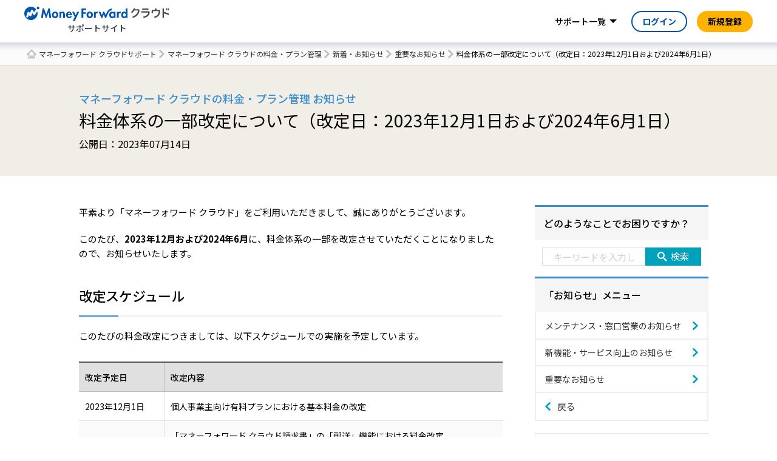

--- FILE ---
content_type: text/html; charset=UTF-8
request_url: https://biz.moneyforward.com/support/plan/news/20230714.html?provider=ac_basic&provider_info=cv.48642.part.sidebar_long
body_size: 25602
content:
<!DOCTYPE html><html lang="ja"><head><meta name="google-site-verification" content="lTFxkOdaXWqnwfFKJPYj6GTHbcywLLtn7fcwjtu4Gr8" /><meta http-equiv="X-UA-Compatible" content="IE=edge"><meta charset="utf-8"><link rel="stylesheet" media="print" onload="this.onload=null;this.media='all';" id="ao_optimized_gfonts" href="https://fonts.googleapis.com/css?family=Noto+Sans+JP:400,500,700%7CNoto+Sans+JP:400,500,700&amp;display=swap"><link rel="preconnect" href="https://fonts.googleapis.com"><link rel="preconnect" href="https://fonts.gstatic.com" crossorigin><link rel="icon" href="https://biz.moneyforward.com/support/plan/wp-content/themes/mfc_suport_thema/assets/img/common/favicon.ico" type="image/x-icon"><link rel="apple-touch-icon" href="https://biz.moneyforward.com/support/plan/wp-content/themes/mfc_suport_thema/assets/img/common/apple-touch-icon.png" sizes="180x180"><meta name="viewport" content="width=device-width, initial-scale=1, user-scalable=no"> <!--[if lt IE 9]> <script src="https://biz.moneyforward.com/support/plan/wp-content/themes/mfc_suport_thema/assets/js/html5.js"></script> <![endif]--><link rel="preconnect" href="https://dev.visualwebsiteoptimizer.com" /> <script type='text/javascript' id='vwoCode'>window._vwo_code || (function() {
var account_id=740981,
version=2.1,
settings_tolerance=2000,
hide_element='body',
hide_element_style = 'opacity:0 !important;filter:alpha(opacity=0) !important;background:none !important;transition:none !important;',
/* DO NOT EDIT BELOW THIS LINE */
f=false,w=window,d=document,v=d.querySelector('#vwoCode'),cK='_vwo_'+account_id+'_settings',cc={};try{var c=JSON.parse(localStorage.getItem('_vwo_'+account_id+'_config'));cc=c&&typeof c==='object'?c:{}}catch(e){}var stT=cc.stT==='session'?w.sessionStorage:w.localStorage;code={nonce:v&&v.nonce,use_existing_jquery:function(){return typeof use_existing_jquery!=='undefined'?use_existing_jquery:undefined},library_tolerance:function(){return typeof library_tolerance!=='undefined'?library_tolerance:undefined},settings_tolerance:function(){return cc.sT||settings_tolerance},hide_element_style:function(){return'{'+(cc.hES||hide_element_style)+'}'},hide_element:function(){if(performance.getEntriesByName('first-contentful-paint')[0]){return''}return typeof cc.hE==='string'?cc.hE:hide_element},getVersion:function(){return version},finish:function(e){if(!f){f=true;var t=d.getElementById('_vis_opt_path_hides');if(t)t.parentNode.removeChild(t);if(e)(new Image).src='https://dev.visualwebsiteoptimizer.com/ee.gif?a='+account_id+e}},finished:function(){return f},addScript:function(e){var t=d.createElement('script');t.type='text/javascript';if(e.src){t.src=e.src}else{t.text=e.text}v&&t.setAttribute('nonce',v.nonce);d.getElementsByTagName('head')[0].appendChild(t)},load:function(e,t){var n=this.getSettings(),i=d.createElement('script'),r=this;t=t||{};if(n){i.textContent=n;d.getElementsByTagName('head')[0].appendChild(i);if(!w.VWO||VWO.caE){stT.removeItem(cK);r.load(e)}}else{var o=new XMLHttpRequest;o.open('GET',e,true);o.withCredentials=!t.dSC;o.responseType=t.responseType||'text';o.onload=function(){if(t.onloadCb){return t.onloadCb(o,e)}if(o.status===200||o.status===304){_vwo_code.addScript({text:o.responseText})}else{_vwo_code.finish('&e=loading_failure:'+e)}};o.onerror=function(){if(t.onerrorCb){return t.onerrorCb(e)}_vwo_code.finish('&e=loading_failure:'+e)};o.send()}},getSettings:function(){try{var e=stT.getItem(cK);if(!e){return}e=JSON.parse(e);if(Date.now()>e.e){stT.removeItem(cK);return}return e.s}catch(e){return}},init:function(){if(d.URL.indexOf('__vwo_disable__')>-1)return;var e=this.settings_tolerance();w._vwo_settings_timer=setTimeout(function(){_vwo_code.finish();stT.removeItem(cK)},e);var t;if(this.hide_element()!=='body'){t=d.createElement('style');var n=this.hide_element(),i=n?n+this.hide_element_style():'',r=d.getElementsByTagName('head')[0];t.setAttribute('id','_vis_opt_path_hides');v&&t.setAttribute('nonce',v.nonce);t.setAttribute('type','text/css');if(t.styleSheet)t.styleSheet.cssText=i;else t.appendChild(d.createTextNode(i));r.appendChild(t)}else{t=d.getElementsByTagName('head')[0];var i=d.createElement('div');i.style.cssText='z-index: 2147483647 !important;position: fixed !important;left: 0 !important;top: 0 !important;width: 100% !important;height: 100% !important;background: white !important;display: block !important;';i.setAttribute('id','_vis_opt_path_hides');i.classList.add('_vis_hide_layer');t.parentNode.insertBefore(i,t.nextSibling)}var o=window._vis_opt_url||d.URL,s='https://dev.visualwebsiteoptimizer.com/j.php?a='+account_id+'&u='+encodeURIComponent(o)+'&vn='+version;if(w.location.search.indexOf('_vwo_xhr')!==-1){this.addScript({src:s})}else{this.load(s+'&x=true')}}};w._vwo_code=code;code.init();})();</script> <script>(function(html){html.className = html.className.replace(/\bno-js\b/,'js')})(document.documentElement);</script> <title>料金体系の一部改定について（改定日：2023年12月1日および2024年6月1日） | マネーフォワード クラウドの料金・プラン管理サポート</title><meta name="description" content="【料金プラン】このたび、2023年12月および2024年6月に、料金体系の一部を改定させていただくことになりましたので、お知らせいたします。" /><meta name="robots" content="max-image-preview:large" /><link rel="canonical" href="https://biz.moneyforward.com/support/plan/news/20230714.html" /><meta name="generator" content="All in One SEO (AIOSEO) 4.9.3" /><meta property="og:locale" content="ja_JP" /><meta property="og:site_name" content="マネーフォワード クラウドサポートページ" /><meta property="og:type" content="website" /><meta property="og:title" content="料金体系の一部改定について（改定日：2023年12月1日および2024年6月1日） | マネーフォワード クラウドの料金・プラン管理サポート" /><meta property="og:description" content="【料金プラン】このたび、2023年12月および2024年6月に、料金体系の一部を改定させていただくことになりましたので、お知らせいたします。" /><meta property="og:url" content="https://biz.moneyforward.com/support/plan/news/20230714.html" /><meta property="og:image" content="https://biz.moneyforward.com/support/wp-content/themes/mfc_suport_thema/assets/img/common/ogp.png" /><meta property="og:image:secure_url" content="https://biz.moneyforward.com/support/wp-content/themes/mfc_suport_thema/assets/img/common/ogp.png" /><meta name="twitter:card" content="summary_large_image" /><meta name="twitter:title" content="料金体系の一部改定について（改定日：2023年12月1日および2024年6月1日） | マネーフォワード クラウドの料金・プラン管理サポート" /><meta name="twitter:description" content="【料金プラン】このたび、2023年12月および2024年6月に、料金体系の一部を改定させていただくことになりましたので、お知らせいたします。" /><meta name="twitter:image" content="https://biz.moneyforward.com/support/wp-content/themes/mfc_suport_thema/assets/img/common/ogp.png" /><link href='https://fonts.gstatic.com' crossorigin='anonymous' rel='preconnect' /><link rel="alternate" type="application/rss+xml" title="料金・プラン管理 &raquo; フィード" href="https://biz.moneyforward.com/support/plan/feed" /><link rel="alternate" type="application/rss+xml" title="料金・プラン管理 &raquo; コメントフィード" href="https://biz.moneyforward.com/support/plan/comments/feed" /><link rel="alternate" type="application/rss+xml" title="料金・プラン管理 &raquo; 料金体系の一部改定について（改定日：2023年12月1日および2024年6月1日） のコメントのフィード" href="https://biz.moneyforward.com/support/plan/news/20230714.html/feed" /><link rel="alternate" title="oEmbed (JSON)" type="application/json+oembed" href="https://biz.moneyforward.com/support/plan/wp-json/oembed/1.0/embed?url=https%3A%2F%2Fbiz.moneyforward.com%2Fsupport%2Fplan%2Fnews%2F20230714.html" /><link rel="alternate" title="oEmbed (XML)" type="text/xml+oembed" href="https://biz.moneyforward.com/support/plan/wp-json/oembed/1.0/embed?url=https%3A%2F%2Fbiz.moneyforward.com%2Fsupport%2Fplan%2Fnews%2F20230714.html&#038;format=xml" /> <!--noptimize--><script id="money-ready">
			window.advanced_ads_ready=function(e,a){a=a||"complete";var d=function(e){return"interactive"===a?"loading"!==e:"complete"===e};d(document.readyState)?e():document.addEventListener("readystatechange",(function(a){d(a.target.readyState)&&e()}),{once:"interactive"===a})},window.advanced_ads_ready_queue=window.advanced_ads_ready_queue||[];		</script>
		<!--/noptimize--><style id='wp-img-auto-sizes-contain-inline-css' type='text/css'>img:is([sizes=auto i],[sizes^="auto," i]){contain-intrinsic-size:3000px 1500px}
/*# sourceURL=wp-img-auto-sizes-contain-inline-css */</style><style id='classic-theme-styles-inline-css' type='text/css'>/*! This file is auto-generated */
.wp-block-button__link{color:#fff;background-color:#32373c;border-radius:9999px;box-shadow:none;text-decoration:none;padding:calc(.667em + 2px) calc(1.333em + 2px);font-size:1.125em}.wp-block-file__button{background:#32373c;color:#fff;text-decoration:none}
/*# sourceURL=/wp-includes/css/classic-themes.min.css */</style><link rel='stylesheet' id='twentyseventeen-style-css' href='https://biz.moneyforward.com/support/plan/wp-content/themes/mfc_suport_thema/style.css?ver=6.9' type='text/css' media='all' /><link rel='stylesheet' id='assets-common-css' href='https://biz.moneyforward.com/support/plan/wp-content/cache/autoptimize/7/css/autoptimize_single_479d8c72be05e88f117e85b0dfad945e.css?ver=6.9' type='text/css' media='all' /><link rel='stylesheet' id='top-css' href='https://biz.moneyforward.com/support/plan/wp-content/cache/autoptimize/7/css/autoptimize_single_28e788a31681d13708bffc92c3b87f20.css?ver=6.9' type='text/css' media='all' /><link rel='stylesheet' id='style-css' href='https://biz.moneyforward.com/support/plan/wp-content/cache/autoptimize/7/css/autoptimize_single_b8fac5a1a69430b70e0069c16ee0a052.css?ver=6.9' type='text/css' media='all' /> <script type="text/javascript" src="https://biz.moneyforward.com/support/plan/wp-includes/js/jquery/jquery.min.js?ver=3.7.1" id="jquery-core-js"></script> <script defer type="text/javascript" src="https://biz.moneyforward.com/support/plan/wp-includes/js/jquery/jquery-migrate.min.js?ver=3.4.1" id="jquery-migrate-js"></script> <script type="text/javascript" id="advanced-ads-advanced-js-js-extra">var advads_options = {"blog_id":"7","privacy":{"enabled":false,"state":"not_needed"}};
//# sourceURL=advanced-ads-advanced-js-js-extra</script> <script defer type="text/javascript" src="https://biz.moneyforward.com/support/plan/wp-content/plugins/advanced-ads/public/assets/js/advanced.min.js?ver=2.0.16" id="advanced-ads-advanced-js-js"></script> <script type="text/javascript" id="advanced_ads_pro/visitor_conditions-js-extra">var advanced_ads_pro_visitor_conditions = {"referrer_cookie_name":"advanced_ads_pro_visitor_referrer","referrer_exdays":"365","page_impr_cookie_name":"advanced_ads_page_impressions","page_impr_exdays":"3650"};
//# sourceURL=advanced_ads_pro%2Fvisitor_conditions-js-extra</script> <script defer type="text/javascript" src="https://biz.moneyforward.com/support/plan/wp-content/plugins/advanced-ads-pro/modules/advanced-visitor-conditions/inc/conditions.min.js?ver=3.0.8" id="advanced_ads_pro/visitor_conditions-js"></script> <link rel="https://api.w.org/" href="https://biz.moneyforward.com/support/plan/wp-json/" /><link rel="alternate" title="JSON" type="application/json" href="https://biz.moneyforward.com/support/plan/wp-json/wp/v2/posts/6452" /><link rel="EditURI" type="application/rsd+xml" title="RSD" href="https://biz.moneyforward.com/support/plan/xmlrpc.php?rsd" /><meta name="generator" content="WordPress 6.9" /><link rel='shortlink' href='https://biz.moneyforward.com/support/plan/?p=6452' /><meta name="generator" content="Redux 4.5.10" /><script>advads_items = { conditions: {}, display_callbacks: {}, display_effect_callbacks: {}, hide_callbacks: {}, backgrounds: {}, effect_durations: {}, close_functions: {}, showed: [] };</script><style type="text/css" id="money-layer-custom-css"></style> <script>(function(w,d,s,l,i){w[l]=w[l]||[];w[l].push({'gtm.start':
    new Date().getTime(),event:'gtm.js'});var f=d.getElementsByTagName(s)[0],
    j=d.createElement(s),dl=l!='dataLayer'?'&l='+l:'';j.async=true;j.src=
    'https://www.googletagmanager.com/gtm.js?id='+i+dl;f.parentNode.insertBefore(j,f);
    })(window,document,'script','dataLayer','GTM-MSM3QVZ');</script> <link rel="pingback" href="https://biz.moneyforward.com/support/plan/xmlrpc.php"><style type="text/css">.recentcomments a{display:inline !important;padding:0 !important;margin:0 !important;}</style> <script type="text/javascript">var advadsCfpQueue = [];
			var advadsCfpAd = function( adID ) {
				if ( 'undefined' === typeof advadsProCfp ) {
					advadsCfpQueue.push( adID )
				} else {
					advadsProCfp.addElement( adID )
				}
			}</script> <script type="application/ld+json">{"@context":"https://schema.org","@type":"BreadcrumbList","itemListElement":[{"@type":"ListItem","position":1,"name":"マネーフォワード クラウドサポート","item":"https://biz.moneyforward.com/support/"},{"@type":"ListItem","position":2,"name":"マネーフォワード クラウドの料金・プラン管理","item":"https://biz.moneyforward.com/support/plan"},{"@type":"ListItem","position":3,"name":"新着・お知らせ","item":"https://biz.moneyforward.com/support/plan/news"},{"@type":"ListItem","position":4,"name":"重要なお知らせ","item":"https://biz.moneyforward.com/support/plan/news/important"},{"@type":"ListItem","position":5,"name":"料金体系の一部改定について（改定日：2023年12月1日および2024年6月1日）"}]}</script> <script type="application/ld+json">{"@context":"https://schema.org","@type":"NewsArticle","mainEntityOfPage":{"@type":"WebPage","@id":"https://biz.moneyforward.com/support/plan/news/20230714.html","inLanguage":"ja"},"headline":"料金体系の一部改定について（改定日：2023年12月1日および2024年6月1日）","description":"【料金プラン】平素より「マネーフォワードクラウド」をご利用いただきまして、誠にありがとうございます。このたび、2023年12月および2024年6月に、料金体系の一部を改定させていただくことになりましたので、お知らせいたします…","image":{"@type":"ImageObject","url":"https://biz.moneyforward.com/support/plan/wp-content/themes/mfc_suport_thema/inc/structured-data/img/default.png"},"author":{"@type":"Person","name":"iwakiyuka"},"publisher":{"@type":"Organization","url":"https://corp.moneyforward.com/","name":"株式会社マネーフォワード","founder":"辻 庸介","foundingDate":"2012-05","address":{"@type":"PostalAddress","addressCountry":"JP","postalCode":"108-0023","addressRegion":"東京都","addressLocality":"港区","streetAddress":"芝浦3-1-21 msb Tamachi 田町ステーションタワーS 21F"},"logo":{"@type":"ImageObject","url":"https://corp.moneyforward.com/assets/common/img/logo.png"}},"datePublished":"2023-07-14T16:00:09+09:00"}</script> <style id='global-styles-inline-css' type='text/css'>:root{--wp--preset--aspect-ratio--square: 1;--wp--preset--aspect-ratio--4-3: 4/3;--wp--preset--aspect-ratio--3-4: 3/4;--wp--preset--aspect-ratio--3-2: 3/2;--wp--preset--aspect-ratio--2-3: 2/3;--wp--preset--aspect-ratio--16-9: 16/9;--wp--preset--aspect-ratio--9-16: 9/16;--wp--preset--color--black: #000000;--wp--preset--color--cyan-bluish-gray: #abb8c3;--wp--preset--color--white: #ffffff;--wp--preset--color--pale-pink: #f78da7;--wp--preset--color--vivid-red: #cf2e2e;--wp--preset--color--luminous-vivid-orange: #ff6900;--wp--preset--color--luminous-vivid-amber: #fcb900;--wp--preset--color--light-green-cyan: #7bdcb5;--wp--preset--color--vivid-green-cyan: #00d084;--wp--preset--color--pale-cyan-blue: #8ed1fc;--wp--preset--color--vivid-cyan-blue: #0693e3;--wp--preset--color--vivid-purple: #9b51e0;--wp--preset--gradient--vivid-cyan-blue-to-vivid-purple: linear-gradient(135deg,rgb(6,147,227) 0%,rgb(155,81,224) 100%);--wp--preset--gradient--light-green-cyan-to-vivid-green-cyan: linear-gradient(135deg,rgb(122,220,180) 0%,rgb(0,208,130) 100%);--wp--preset--gradient--luminous-vivid-amber-to-luminous-vivid-orange: linear-gradient(135deg,rgb(252,185,0) 0%,rgb(255,105,0) 100%);--wp--preset--gradient--luminous-vivid-orange-to-vivid-red: linear-gradient(135deg,rgb(255,105,0) 0%,rgb(207,46,46) 100%);--wp--preset--gradient--very-light-gray-to-cyan-bluish-gray: linear-gradient(135deg,rgb(238,238,238) 0%,rgb(169,184,195) 100%);--wp--preset--gradient--cool-to-warm-spectrum: linear-gradient(135deg,rgb(74,234,220) 0%,rgb(151,120,209) 20%,rgb(207,42,186) 40%,rgb(238,44,130) 60%,rgb(251,105,98) 80%,rgb(254,248,76) 100%);--wp--preset--gradient--blush-light-purple: linear-gradient(135deg,rgb(255,206,236) 0%,rgb(152,150,240) 100%);--wp--preset--gradient--blush-bordeaux: linear-gradient(135deg,rgb(254,205,165) 0%,rgb(254,45,45) 50%,rgb(107,0,62) 100%);--wp--preset--gradient--luminous-dusk: linear-gradient(135deg,rgb(255,203,112) 0%,rgb(199,81,192) 50%,rgb(65,88,208) 100%);--wp--preset--gradient--pale-ocean: linear-gradient(135deg,rgb(255,245,203) 0%,rgb(182,227,212) 50%,rgb(51,167,181) 100%);--wp--preset--gradient--electric-grass: linear-gradient(135deg,rgb(202,248,128) 0%,rgb(113,206,126) 100%);--wp--preset--gradient--midnight: linear-gradient(135deg,rgb(2,3,129) 0%,rgb(40,116,252) 100%);--wp--preset--font-size--small: 13px;--wp--preset--font-size--medium: 20px;--wp--preset--font-size--large: 36px;--wp--preset--font-size--x-large: 42px;--wp--preset--spacing--20: 0.44rem;--wp--preset--spacing--30: 0.67rem;--wp--preset--spacing--40: 1rem;--wp--preset--spacing--50: 1.5rem;--wp--preset--spacing--60: 2.25rem;--wp--preset--spacing--70: 3.38rem;--wp--preset--spacing--80: 5.06rem;--wp--preset--shadow--natural: 6px 6px 9px rgba(0, 0, 0, 0.2);--wp--preset--shadow--deep: 12px 12px 50px rgba(0, 0, 0, 0.4);--wp--preset--shadow--sharp: 6px 6px 0px rgba(0, 0, 0, 0.2);--wp--preset--shadow--outlined: 6px 6px 0px -3px rgb(255, 255, 255), 6px 6px rgb(0, 0, 0);--wp--preset--shadow--crisp: 6px 6px 0px rgb(0, 0, 0);}:where(.is-layout-flex){gap: 0.5em;}:where(.is-layout-grid){gap: 0.5em;}body .is-layout-flex{display: flex;}.is-layout-flex{flex-wrap: wrap;align-items: center;}.is-layout-flex > :is(*, div){margin: 0;}body .is-layout-grid{display: grid;}.is-layout-grid > :is(*, div){margin: 0;}:where(.wp-block-columns.is-layout-flex){gap: 2em;}:where(.wp-block-columns.is-layout-grid){gap: 2em;}:where(.wp-block-post-template.is-layout-flex){gap: 1.25em;}:where(.wp-block-post-template.is-layout-grid){gap: 1.25em;}.has-black-color{color: var(--wp--preset--color--black) !important;}.has-cyan-bluish-gray-color{color: var(--wp--preset--color--cyan-bluish-gray) !important;}.has-white-color{color: var(--wp--preset--color--white) !important;}.has-pale-pink-color{color: var(--wp--preset--color--pale-pink) !important;}.has-vivid-red-color{color: var(--wp--preset--color--vivid-red) !important;}.has-luminous-vivid-orange-color{color: var(--wp--preset--color--luminous-vivid-orange) !important;}.has-luminous-vivid-amber-color{color: var(--wp--preset--color--luminous-vivid-amber) !important;}.has-light-green-cyan-color{color: var(--wp--preset--color--light-green-cyan) !important;}.has-vivid-green-cyan-color{color: var(--wp--preset--color--vivid-green-cyan) !important;}.has-pale-cyan-blue-color{color: var(--wp--preset--color--pale-cyan-blue) !important;}.has-vivid-cyan-blue-color{color: var(--wp--preset--color--vivid-cyan-blue) !important;}.has-vivid-purple-color{color: var(--wp--preset--color--vivid-purple) !important;}.has-black-background-color{background-color: var(--wp--preset--color--black) !important;}.has-cyan-bluish-gray-background-color{background-color: var(--wp--preset--color--cyan-bluish-gray) !important;}.has-white-background-color{background-color: var(--wp--preset--color--white) !important;}.has-pale-pink-background-color{background-color: var(--wp--preset--color--pale-pink) !important;}.has-vivid-red-background-color{background-color: var(--wp--preset--color--vivid-red) !important;}.has-luminous-vivid-orange-background-color{background-color: var(--wp--preset--color--luminous-vivid-orange) !important;}.has-luminous-vivid-amber-background-color{background-color: var(--wp--preset--color--luminous-vivid-amber) !important;}.has-light-green-cyan-background-color{background-color: var(--wp--preset--color--light-green-cyan) !important;}.has-vivid-green-cyan-background-color{background-color: var(--wp--preset--color--vivid-green-cyan) !important;}.has-pale-cyan-blue-background-color{background-color: var(--wp--preset--color--pale-cyan-blue) !important;}.has-vivid-cyan-blue-background-color{background-color: var(--wp--preset--color--vivid-cyan-blue) !important;}.has-vivid-purple-background-color{background-color: var(--wp--preset--color--vivid-purple) !important;}.has-black-border-color{border-color: var(--wp--preset--color--black) !important;}.has-cyan-bluish-gray-border-color{border-color: var(--wp--preset--color--cyan-bluish-gray) !important;}.has-white-border-color{border-color: var(--wp--preset--color--white) !important;}.has-pale-pink-border-color{border-color: var(--wp--preset--color--pale-pink) !important;}.has-vivid-red-border-color{border-color: var(--wp--preset--color--vivid-red) !important;}.has-luminous-vivid-orange-border-color{border-color: var(--wp--preset--color--luminous-vivid-orange) !important;}.has-luminous-vivid-amber-border-color{border-color: var(--wp--preset--color--luminous-vivid-amber) !important;}.has-light-green-cyan-border-color{border-color: var(--wp--preset--color--light-green-cyan) !important;}.has-vivid-green-cyan-border-color{border-color: var(--wp--preset--color--vivid-green-cyan) !important;}.has-pale-cyan-blue-border-color{border-color: var(--wp--preset--color--pale-cyan-blue) !important;}.has-vivid-cyan-blue-border-color{border-color: var(--wp--preset--color--vivid-cyan-blue) !important;}.has-vivid-purple-border-color{border-color: var(--wp--preset--color--vivid-purple) !important;}.has-vivid-cyan-blue-to-vivid-purple-gradient-background{background: var(--wp--preset--gradient--vivid-cyan-blue-to-vivid-purple) !important;}.has-light-green-cyan-to-vivid-green-cyan-gradient-background{background: var(--wp--preset--gradient--light-green-cyan-to-vivid-green-cyan) !important;}.has-luminous-vivid-amber-to-luminous-vivid-orange-gradient-background{background: var(--wp--preset--gradient--luminous-vivid-amber-to-luminous-vivid-orange) !important;}.has-luminous-vivid-orange-to-vivid-red-gradient-background{background: var(--wp--preset--gradient--luminous-vivid-orange-to-vivid-red) !important;}.has-very-light-gray-to-cyan-bluish-gray-gradient-background{background: var(--wp--preset--gradient--very-light-gray-to-cyan-bluish-gray) !important;}.has-cool-to-warm-spectrum-gradient-background{background: var(--wp--preset--gradient--cool-to-warm-spectrum) !important;}.has-blush-light-purple-gradient-background{background: var(--wp--preset--gradient--blush-light-purple) !important;}.has-blush-bordeaux-gradient-background{background: var(--wp--preset--gradient--blush-bordeaux) !important;}.has-luminous-dusk-gradient-background{background: var(--wp--preset--gradient--luminous-dusk) !important;}.has-pale-ocean-gradient-background{background: var(--wp--preset--gradient--pale-ocean) !important;}.has-electric-grass-gradient-background{background: var(--wp--preset--gradient--electric-grass) !important;}.has-midnight-gradient-background{background: var(--wp--preset--gradient--midnight) !important;}.has-small-font-size{font-size: var(--wp--preset--font-size--small) !important;}.has-medium-font-size{font-size: var(--wp--preset--font-size--medium) !important;}.has-large-font-size{font-size: var(--wp--preset--font-size--large) !important;}.has-x-large-font-size{font-size: var(--wp--preset--font-size--x-large) !important;}
/*# sourceURL=global-styles-inline-css */</style></head><body id="plan"> <noscript><iframe src="https://www.googletagmanager.com/ns.html?id=GTM-MSM3QVZ"
 height="0" width="0" style="display:none;visibility:hidden"></iframe></noscript><div id="wrapper"><div class="app-intersection-target js-intersection-target"></div><header class="app-header-contents js-header-container is-no-scroll"><div class="app-header-logo-container"> <a href="https://biz.moneyforward.com/support/" class="header-logo"> <img alt="クラウド会計ソフトなら「マネーフォワード クラウド」" class="app-header-logo" src="https://biz.moneyforward.com/pr/assets/images/materials/logo_mfc.svg" width="215" height="22"><p class="header-logo__site-name">サポートサイト</p> </a><div class="app-header-controller-container"> <a class="app-header-primary-button-for-sp" href="https://erp.moneyforward.com/registration/new?provider=support&provider_info=cv.20230714.html.part.header">新規登録</a> <button class="app-header-sp-menu js-collapse-trigger" data-target="js-sp-service-menu" type="button"><img alt="ナビゲーションを開く" class="sp-menu-icon-open" src="https://biz.moneyforward.com/pr/assets/images/icon/icon_sp_menu_open.svg" width="24" height="24" /><img alt="ナビゲーションを閉じる" loading="lazy" class="sp-menu-icon-close" src="https://biz.moneyforward.com/pr/assets/images/icon/icon_sp_menu_close.svg" width="24" height="24" /></button></div></div><nav class="app-header-nav-container" id="js-sp-service-menu"><ul class="app-header-right-side-menu"><li class="app-header-right-side-menu-list app-header-service-list"> <a class="app-header-link app-header-dropdown-toggle js-dropdown-toggle " data-target="js-header-service-list-menu" href="#js-header-service-list-menu">サポート一覧</a><div class="app-dropdown-menu app-header-service-list-menu" id="js-header-service-list-menu"><ul><li> <a class="app-header-service-link app-header-service-home-link" href="https://biz.moneyforward.com/support/"><img alt="" role="presentation" loading="lazy" src="https://biz.moneyforward.com/pr/assets/images/icon/icon_home.svg" width="24" height="24" /><span class="mf-ml8">マネーフォワード クラウドサポート</span></a><ul class="app-header-service-category-list"><li> <span class="app-header-service-category">経理・確定申告</span><ul class="app-header-service-link-list"><li><a class="app-header-service-link" href="https://biz.moneyforward.com/support/account/">クラウド会計</a></li><li><a class="app-header-service-link" href="https://biz.moneyforward.com/support/ac-plus/">クラウド会計Plus</a></li><li><a class="app-header-service-link" href="https://biz.moneyforward.com/support/tax-return/">クラウド確定申告</a></li><li><a class="app-header-service-link" href="https://biz.moneyforward.com/support/ca-app/">クラウド確定申告アプリ</a></li><li><a class="app-header-service-link" href="https://biz.moneyforward.com/support/invoice/">クラウド請求書</a></li><li><a class="app-header-service-link" href="https://biz.moneyforward.com/support/receivable/">クラウド請求書Plus</a></li><li><a class="app-header-service-link" href="https://biz.moneyforward.com/support/receivable-management/">クラウド債権管理</a></li><li><a class="app-header-service-link" href="https://biz.moneyforward.com/support/expense/">クラウド経費</a></li><li><a class="app-header-service-link" href="https://biz.moneyforward.com/support/payable/">クラウド債務支払</a></li><li><a class="app-header-service-link" href="https://biz.moneyforward.com/support/send-invoice/">クラウドインボイス 送付プラン</a></li><li><a class="app-header-service-link" href="https://biz.moneyforward.com/support/payable-invoice/">クラウドインボイス 受領プラン</a></li><li><a class="app-header-service-link" href="https://biz.moneyforward.com/support/fixed-assets/">クラウド固定資産</a></li><li><a class="app-header-service-link" href="https://biz.moneyforward.com/support/project-cost/">クラウド個別原価</a></li><li><a class="app-header-service-link" href="https://biz.moneyforward.com/support/consolidated-accounting/">クラウド連結会計</a></li><li><a class="app-header-service-link" href="https://biz.moneyforward.com/support/lease-accounting/">クラウドリース会計</a></li><li><a class="app-header-service-link" href="https://biz.moneyforward.com/support/box/">クラウドBox</a></li></ul></li><li> <span class="app-header-service-category">人事労務</span><ul class="app-header-service-link-list"><li><a class="app-header-service-link" href="https://biz.moneyforward.com/support/employee/">クラウド人事管理</a></li><li><a class="app-header-service-link" href="https://biz.moneyforward.com/support/attendance/">クラウド勤怠</a></li><li><a class="app-header-service-link" href="https://biz.moneyforward.com/support/payroll/">クラウド給与</a></li><li><a class="app-header-service-link" href="https://biz.moneyforward.com/support/tax-adjustment/">クラウド年末調整</a></li><li><a class="app-header-service-link" href="https://biz.moneyforward.com/support/social-insurance/">クラウド社会保険</a></li><li><a class="app-header-service-link" href="https://biz.moneyforward.com/support/mynumber/">クラウドマイナンバー</a></li></ul></li><li> <span class="app-header-service-category">その他</span><ul class="app-header-service-link-list"><li><a class="app-header-service-link" href="https://biz.moneyforward.com/support/contract/">クラウド契約</a></li><li><a class="app-header-service-link" href="https://biz.moneyforward.com/support/establish/">クラウド会社設立</a></li><li><a class="app-header-service-link" href="https://biz.moneyforward.com/support/starting-business/">クラウド開業届</a></li><li><a class="app-header-service-link" href="https://biz.moneyforward.com/support/ekyc/">マネーフォワード 本人確認</a></li><li><a class="app-header-service-link" href="https://biz.moneyforward.com/support/biz-pay/">マネーフォワード Pay for Business</a></li><li><a class="app-header-service-link" href="https://biz.moneyforward.com/support/invoice-card-pay/">クラウド請求書カード払い</a></li><li><a class="app-header-service-link" href="https://biz.moneyforward.com/support/partner/">クラウドパートナー</a></li><li><a class="app-header-service-link" href="https://biz.moneyforward.com/support/biz-admin/">管理コンソール</a></li><li><a class="app-header-service-link" href="https://biz.moneyforward.com/support/master/">従業員と組織</a></li><li><a class="app-header-service-link" href="https://biz.moneyforward.com/support/mypage/">マイページ</a></li><li><a class="app-header-service-link" href="https://biz.moneyforward.com/support/app-portal/">アプリポータル</a></li><li><a class="app-header-service-link" href="https://biz.moneyforward.com/support/plan/">料金・プラン管理</a></li><li><a class="app-header-service-link" href="https://biz.moneyforward.com/support/top/">サービス全般</a></li><li><a target="_blank" rel="noopener" class="app-header-service-link" href="https://biz.moneyforward.com/mfc-partner/">税理士・社労士のみなさまへ</a></li></ul></li></ul></li></ul></div></li><li class="app-header-primary-button-container"><a class="app-header-primary-button" href="https://erp.moneyforward.com/registration/new?provider=support&provider_info=cv.20230714.html.part.header">新規登録</a><li class="app-header-login-button-container"><a class="app-header-login-button" href="https://erp.moneyforward.com/session/new?provider=support&provider_info=cv.20230714.html.part.header">ログイン</a></li></ul></nav></header><nav id="breadcrumbs"><div class="container"><ol><li> <a href="https://biz.moneyforward.com/support/">マネーフォワード クラウドサポート</a></li><li> <a href="https://biz.moneyforward.com/support/plan">マネーフォワード クラウドの料金・プラン管理</a></li><li> <a href="https://biz.moneyforward.com/support/plan/news">新着・お知らせ</a></li><li> <a href="https://biz.moneyforward.com/support/plan/news/important">重要なお知らせ</a></li><li> 料金体系の一部改定について（改定日：2023年12月1日および2024年6月1日）</li></ol></div></nav><div id="pageTitle"><div class="container"><div class="subTitle">マネーフォワード クラウドの料金・プラン管理 お知らせ</div><h1>料金体系の一部改定について（改定日：2023年12月1日および2024年6月1日）</h1><div class="text">公開日：2023年07月14日</div></div></div><div id="main"><div class="container"><div class="modColumnsLayout"><div class="body"><main><div id="detail"><p>平素より「マネーフォワード クラウド」をご利用いただきまして、誠にありがとうございます。</p><p>このたび、<strong>2023年12月および2024年6月</strong>に、料金体系の一部を改定させていただくことになりましたので、お知らせいたします。</p><h2>改定スケジュール</h2><p>このたびの料金改定につきましては、以下スケジュールでの実施を予定しています。</p><table><thead><tr><th width="20%">改定予定日</th><th width="80%">改定内容</th></tr></thead><tbody><tr><td>2023年12月1日</td><td>個人事業主向け有料プランにおける基本料金の改定</td></tr><tr><td>2024年6月1日</td><td>「マネーフォワード クラウド請求書」の「郵送」機能における料金改定</p><hr /><p>「マネーフォワード クラウドBox」の有償化</p><hr /><p>「マネーフォワード クラウド会計・確定申告」の「AI-OCRから入力(β)」機能に対する料金体系の新設</td></tr></tbody></table><h2>対象のお客さま</h2><ul><li>個人事業主向け有料プランでマネーフォワード クラウドをご利用中のお客さま</li><li>マネーフォワード クラウド請求書をご利用中のお客さま</li><li>マネーフォワード クラウドBoxをご利用中のお客さま</li><li>マネーフォワード クラウド会計・確定申告をご利用中のお客さま</li></ul><h2>目次</h2><ul><li><a href="#ttl01">個人事業者向け有料プランにおける基本料金の改定（2023年12月1日以降）</a></li><li><a href="#ttl02">「マネーフォワード クラウド請求書」の「郵送」機能にかかる料金改定（2024年6月1日以降）</a></li><li><a href="#ttl03">「マネーフォワード クラウドBox」の有償化（2024年6月1日以降）</a></li><li><a href="#ttl04">「マネーフォワード クラウド会計・確定申告」の「AI-OCRから入力(β)」機能に対する料金体系の新設（2024年6月1日以降）</a></li></ul><p><img decoding="async" src="https://wordpress04-uploads.moneyforward.com/wp-content/uploads/sites/7/2024/04/title20231201.png" /></p><h2 id="ttl01">個人事業者向け有料プランにおける基本料金の改定（2023年12月1日以降）</h2><p>各種法令改正への対応や昨今の物価上昇に伴う開発費の増加を受け、サービスの品質向上・安定稼働を目的として料金体系の一部を改定いたします。</p><h3>改定内容の詳細</h3><p><strong>2023年12月1日</strong>以降、個人事業主向け有料プランの基本料金を以下のとおり改定いたします。</p><table><thead><tr><th>プラン名</th><th>改定前</th><th>改定後（2023年12月1日～）</th></tr></thead><tbody><tr><td>パーソナルミニ（iOS・Android）<sup>※</sup></td><td>月額980円</td><td><strong>月額1,500円</strong></td></tr><tr><td>パーソナルミニ</td><td>月額 980円 ・ 年額 9,600円</td><td><strong>月額 1,280円 ・ 年額 10,800円</strong></td></tr><tr><td>パーソナル</td><td>月額1,280円 ・ 年額11,760円</td><td><strong>月額1,680円 ・ 年額15,360円</strong></td></tr><tr><td>パーソナルプラス</td><td>年額35,760円</td><td>変更なし</td></tr></tbody></table><p><small>※「パーソナルミニ（iOS・Android）」プランは「税込」の価格です。その他は「税抜」で記載しています。</small></p><h3>有料プラン契約中の事業者に対する改定の適用について</h3><p>2023年12月1日時点で改定前の月額プランまたは年額プランをご契約中の事業者では、2023年12月1日以降に更新されるご契約から改定後の料金体系が適用されます。</p><h4>具体例</h4><table><thead><tr><th>契約日と契約プラン</th><th>改定後料金体系が適用されるタイミング</th></tr></thead><tbody><tr><td>2023年11月15日に<strong>月額</strong>の「パーソナルミニ」プランを契約した場合</td><td><strong>2023年12月15日に更新される契約</strong>から改定後の料金体系が適用される。</td></tr><tr><td>2023年11月15日に<strong>年額</strong>の「パーソナルミニ」プランを契約した場合</td><td><strong>2024年11月15日に更新される契約</strong>から改定後の料金体系が適用される。</td></tr><tr><td>2023年11月15日に「パーソナルミニ（iOS・Android）」プランを契約した場合</td><td><strong>2024年1月15日に更新される契約</strong>から改定後の料金体系が適用される。<sup>※</sup></td></tr></tbody></table><div class="box-info">※「パーソナルミニ（iOS・Android）」プランに関しては、2023年12月1日時点で改定前のプランをご契約中の事業者のみ、<del><b data-stringify-type="bold">2024年1月以降更新分の契約</b></del>から改定後の料金体系が適用されます。<span style="color: #ff0000">(2024年2月7日追記)2023年12月31日以降更新分の契約から、改定後の料金体系が適用されます。</span><br /> ただし、改定前に契約した「パーソナルミニ（iOS・Android）」プランを2023年12月中に解約し、2023年12月中に再度「パーソナルミニ（iOS・Android）」プランを開始した場合は、2023年12月開始の契約から改定後の料金体系が適用されます。</div><p><img decoding="async" src="https://wordpress04-uploads.moneyforward.com/wp-content/uploads/sites/7/2024/04/title20240601.png" /></p><h2 id="ttl02">「マネーフォワード クラウド請求書」の「郵送」機能にかかる料金改定（2024年6月1日以降）</h2><p><strong>2024年6月1日</strong>以降、「マネーフォワード クラウド請求書」の「<a href="https://biz.moneyforward.com/support/invoice/guide/document-send/doc02.html" target="_blank" rel="nofollow noopener">郵送</a>」機能における料金改定を以下のとおり実施いたします。</p><table><thead><tr><th>プラン名</th><th>改定前</th><th>改定後（2024年6月1日～）</th></tr></thead><tbody><tr><td>パーソナルミニ</td><td>1通あたり190円</td><td><strong>1通あたり200円</strong></td></tr><tr><td><ul style="margin: 0px 0px 0px 20px"><li>パーソナル</li><li>パーソナルプラス</li></ul></td><td>1通あたり170円</td><td><strong>1通あたり180円</strong></td></tr><tr><td>スモールビジネス</td><td>1通あたり180円</td><td><strong>1通あたり190円</strong></td></tr><tr><td>ビジネス</td><td>1通あたり170円</td><td><strong>1通あたり180円</strong></td></tr><tr><td>郵送チケット</td><td>1枚あたり150円</td><td><strong>1枚あたり160円</strong></td></tr></tbody></table><div class="box-info"><ul style="margin: 0px 0px 0px 20px"><li>上記の金額は、いずれも「税抜」の価格です。</li><li>郵送チケットを自動購入している場合、2024年6月1日以降の購入時は新価格が適用されます。</li><li><span style="color: #ff0000">(2024年3月6日追記)「2024年5月31日18時59分」までの郵送依頼には改定前の料金が、「2024年5月31日19時00分」以降の郵送依頼には改定後の料金が適用されます。</span></li></ul></div><h2 id="ttl03">「マネーフォワード クラウドBox」の有償化（2024年6月1日以降）</h2><p><strong>2024年6月1日</strong>以降、「マネーフォワード クラウドBox」を有償化いたします。<br /> これに伴い、クラウドBoxのすべての機能を利用する場合は、各種有料プランへの加入が必要となります。</p><h3>一部事業者における「アップロード」機能の制限</h3><p><a href="https://wordpress04-uploads.moneyforward.com/wp-content/uploads/sites/7/2024/04/box_01.png"><img decoding="async" src="https://wordpress04-uploads.moneyforward.com/wp-content/uploads/sites/7/2024/04/box_01.png" /></a><br /> 有料プラン未契約の事業者において、クラウドBoxへのファイルのアップロードができなくなります。<br /> ファイルのアップロードを希望される場合は、マネーフォワード クラウドの有料プランの契約をご検討ください。</p><div class="box-info"><ul style="margin: 0px 0px 0px 20px"><li><span style="color: #ff0000">(2024年2月29日追記)クラウドBox以外のサービスからクラウドBoxへファイルを保存している場合も当制限の対象となります。クラウドBoxへファイルを保存しているサービスについては、<a href="https://biz.moneyforward.com/support/plan/faq/f041.html" target="_blank" rel="nofollow noopener">こちらのガイド</a>をご参照ください。</span></li><li><span style="color: #ff0000">(2024年4月15日追記)ただし、「マネーフォワード Pay for Business」の「証憑・メモ添付機能」は、有料プラン未契約の事業者でもご利用いただけます。機能の詳細については<a href="https://biz.moneyforward.com/support/biz-pay/news/new-feature/20240415.html" target="_blank" rel="nofollow noopener">こちらのガイド</a>をご参照ください。</span></li></ul></div><p>また、「パーソナルミニ（iOS・Android）」プランをご契約中の事業者においては、クラウドBoxの「<a class="key" href="https://box.moneyforward.com/files" target="_blank" rel="nofollow noopener">ファイル</a>」画面からのファイルアップロードができなくなります。</p><p><a href="https://wordpress04-uploads.moneyforward.com/wp-content/uploads/sites/7/2024/01/20240109.png"><img decoding="async" src="https://wordpress04-uploads.moneyforward.com/wp-content/uploads/sites/7/2024/01/20240109.png" /></a></p><div class="box-info"><ul style="margin: 0px 0px 0px 20px"><li>有料プラン未契約および「パーソナルミニ（iOS・Android）」プランをご契約中の事業者において、改定日（2024年6月1日）より前にクラウドBoxにアップロードされていたファイルについては、改定日以降も確認やダウンロードが可能です。</li><li>改定日以降に有料プランを解約して未契約になった事業者においても、解約以前にアップロードされていたファイルは確認やダウンロードが可能です。</li></ul></div><h3>クラウドBoxに保存可能なファイル数の一部制限</h3><p><a href="https://wordpress04-uploads.moneyforward.com/wp-content/uploads/sites/7/2024/04/box_02.png"><img decoding="async" src="https://wordpress04-uploads.moneyforward.com/wp-content/uploads/sites/7/2024/04/box_02.png" /></a><br /> 以下の事業者において、クラウドBoxに保存可能なファイル数の上限を<strong>1,000件</strong>に設定いたします。</p><ul><li>「パーソナルミニ」プランを契約中の事業者</li><li>「パーソナルミニ（iOS・Android）」プランを契約中の事業者</li><li>「スモールビジネス」プランを契約中の事業者</li></ul><p>上記の事業者において、改定後に1,000件を超えてファイルを保存する場合は、プランのアップグレードが必要となります。<br /> 個人事業主の場合は「パーソナル」または「パーソナルプラス」プラン、法人の場合は「ビジネス」プランへのアップグレードをご検討ください。</p><div class="box-info"> <span style="color: #ff0000">(2024年2月29日追記)クラウドBox以外のサービスからクラウドBoxへファイルを保存している場合もファイルの件数はカウントされます。クラウドBoxへファイルを保存しているサービスについては、<a href="https://biz.moneyforward.com/support/plan/faq/f041.html" target="_blank" rel="nofollow noopener">こちらのガイド</a>をご参照ください。</span></div><table><thead><tr><th width="30%">プラン名</th><th width="20%">改定前</th><th width="50%">改定後（2024年6月1日～）</th></tr></thead><tbody><tr><td>有料プラン未契約</td><td>無制限</td><td>ファイルのアップロードを行うためには<strong>有料プランの契約が必要。</strong><br /> <span style="color: #ff0000">(2024年4月5日追記)2024年5月31日までに1,000件を超えてファイルを保存している場合、改定後にファイルのアップロードを行うためには個人事業主の場合は「パーソナル」または「パーソナルプラス」プラン、法人の場合は「ビジネス」プランの契約が必要。</span></td></tr><tr><td>パーソナルミニ（iOS・Android）</td><td>無制限</td><td>ファイルは1,000件まで保存可能。<br /> クラウドBoxの「ファイル」画面でファイルのアップロードを行うためには<strong>「パーソナルミニ（iOS・Android）」以外の有料プランの契約が必要。</strong><br /> また、ファイル数が1,000件を超える場合、<strong>ファイルのアップロードにはプランのアップグレードが必要。</strong></td></tr><tr><td><ul style="margin: 0px 0px 0px 20px"><li>パーソナルミニ</li><li>スモールビジネス</li></ul></td><td>無制限</td><td>ファイルは1,000件まで保存可能。<br /> ファイル数が1,000件を超える場合、<strong>ファイルのアップロードにはプランのアップグレードが必要。</strong></td></tr><tr><td><ul style="margin: 0px 0px 0px 20px"><li>パーソナル</li><li>パーソナルプラス</li><li>ビジネス</li></ul></td><td>無制限</td><td>変更なし</td></tr></tbody></table><div class="box-info"><p>改定日より前に1,000件を超えるファイルをクラウドBoxに保存している場合、改定後はプランをアップグレードしない限り、追加でファイルをアップロードすることができなくなります。<br /> すでにアップロードされているファイルの確認やダウンロードは可能です。</p></div><h2 id="ttl04">「マネーフォワード クラウド会計・確定申告」の「AI-OCRから入力(β)」機能に対する料金体系の新設（2024年6月1日以降）</h2><p><strong>2024年6月1日</strong>以降、「マネーフォワード クラウド会計・確定申告」の「AI-OCRから入力(β)」機能に対し、1ヶ月あたりの仕訳への添付件数に応じた従量課金を含む料金体系を新設します。<br /> 従量課金となる仕訳への添付件数は、毎月1日から月末にかけて1ヶ月あたりの件数をカウントします。</p><div class="box-info"><ul style="margin: 0px 0px 0px 20px"><li>読み取った1つのファイルから複数の仕訳を登録した場合でも、添付件数は「1件」としてカウントします。</li><li>仕訳登録後に添付した証憑を解除しても、カウントが減ることはありませんのでご注意ください。</li></ul></div><h3>ファイル数の上限</h3><p>以下の有料プランを契約中の事業者において、「AI-OCRから入力(β)」機能を利用して仕訳に添付できるファイルの上限を<strong>1ヶ月あたり5件</strong>に設定いたします。</p><ul><li>パーソナルミニプラン</li><li>パーソナルミニプラン（iOS・Android）</li><li>スモールビジネスプラン</li></ul><p>「AI-OCRから入力(β)」機能を利用して1ヶ月に6件以上のファイルを仕訳に添付する場合は、有料プランの契約またはアップグレードが必要となります。</p><div class="box-error"><strong>＜ご注意＞</strong><br /> 有料プラン未契約の事業者や士業向けのプランをご契約中の事業者では、「AI-OCRから入力(β)」機能による仕訳作成はご利用いただけなくなります。</div><h3>6件以上のファイルを仕訳に添付する場合の従量課金</h3><p>以下の有料プランをご契約中の事業者では、「AI-OCRから入力(β)」機能を利用し、1ヶ月あたり6件以上のファイルを仕訳に添付できます。</p><ul><li>パーソナルプラン</li><li>パーソナルプラスプラン</li><li>ビジネスプラン</li></ul><p><strong>6件目以降は、1件につき20円（税抜）の従量課金</strong>が発生いたします。</p><table><thead><tr><th>プラン名</th><th>改定前</th><th>改定後（2024年6月1日～）</th></tr></thead><tbody><tr><td>有料プラン未契約</td><td>無制限</td><td>利用不可</td></tr><tr><td><ul style="margin: 0px 0px 0px 20px"><li>パーソナルミニ（iOS・Android）</li><li>パーソナルミニ</li><li>スモールビジネス</li></ul></td><td>無制限</td><td>仕訳へのファイル添付は1ヶ月あたり5件まで可能。<br /> 1ヶ月あたり6件以上添付する場合は、<strong>プランのアップグレードが必要。</strong></td></tr><tr><td><ul style="margin: 0px 0px 0px 20px"><li>パーソナル</li><li>パーソナルプラス</li><li>ビジネス</li></ul></td><td>無制限</td><td>1ヶ月あたり6件以上添付する場合、<strong>6件目以降は1件あたり20円（税抜）の従量課金が発生。</strong></td></tr></tbody></table><hr /><p>マネーフォワード クラウドでは、これまでお客さまから寄せられるご要望の実現とともに、多数の新機能をリリースして参りました。<br /> 数多くのご要望を頂戴し、誠にありがとうございます。<br /> リリース状況の詳細は、「<a href="https://biz.moneyforward.com/support/news/new-feature" target="_blank" rel="noopener">新機能・サービス向上のお知らせ</a>」をご覧いただけましたら幸いです。</p><p>このたびの価格改定に関しまして、一部のお客さまにはご負担をおかけし申し訳ございませんが、何卒ご理解賜りますようお願い申し上げます。</p><p>ご不明点につきましては、マネーフォワード クラウドのお問い合わせフォーム、または各サービスのお問い合わせ窓口からお問い合わせください。<br /> 今後とも、マネーフォワード クラウドをご愛顧くださいますようお願い申し上げます。</p><div class="disclaimer"><p>※本サポートサイトは、マネーフォワード クラウドの操作方法等の案内を目的としており、法律的またはその他アドバイスの提供を目的としたものではありません。当社は本サイトに記載している内容の正確性・妥当性の確保に努めておりますが、実際のご利用にあたっては、個別の事情を適宜専門家に相談するなど、ご自身の判断でご利用ください。</p></div></div><section><div class="marginSection"><div class="modBlockContact"><h2 class="title">お問い合わせをご希望のお客さまへ</h2><p>操作方法に関するお問い合わせ、製品の導入検討のお問い合わせなど、お客さまの疑問にお答えする各種サポート・サービスについてご案内します。</p><div class="modBtn02 modBtn02_center"> <a href="https://biz.moneyforward.com/support/plan/contact/">お問い合わせ窓口のご案内</a></div></div></div></section><div class="sp_visible"><section><div class="marginSection"><h2 class="modTitle01"><label for="keyword-field">どのようなことでお困りですか？</label></h2><div class="modBlockSearch"><div class="inner"><form id="search_form" method="post" action="https://biz.moneyforward.com/support/search"><div class="search"><div class="keyword"> <input type="text" name="search_text" id="search_text" placeholder="キーワードを入力してください" aria-label="キーワードを入力してください" value=""> <input type="hidden" name="search_blog" value="plan"></div><div class="btn"> <button><span>検索</span></button></div></div></form><div class="foot"><p class="title">よく検索されるキーワード：</p><ul class="modList01"><li><a class="search_keyword" href="#">従量課金</a></li><li><a class="search_keyword" href="#">領収書</a></li><li><a class="search_keyword" href="#">メンバー追加</a></li></ul></div></div></div></div></section></div></main></div><aside class="side"><section><div class="modBlockSideMenu"><h2 class="title"><label for="keyword-field">どのようなことでお困りですか？</label></h2><div class="searchSideBar"><div class="inner"><form id="search_form" method="post" action="https://biz.moneyforward.com/support/search"><div class="search"><div class="keyword"> <input type="text" name="search_text" id="search_text" placeholder="キーワードを入力してください" aria-label="キーワードを入力してください" value=""> <input type="hidden" name="search_blog" value="plan"></div><div class="btn"> <button><span>検索</span></button></div></div></form></div></div></div></section><section><div class="modBlockSideMenu modBlockSideMenu_type03"><h2 class="title">「お知らせ」メニュー</h2><div class="inner"><ul><li> <a href="https://biz.moneyforward.com/support/plan/news/operation">メンテナンス・窓口営業のお知らせ</a></li><li> <a href="https://biz.moneyforward.com/support/plan/news/new-feature">新機能・サービス向上のお知らせ</a></li><li> <a href="https://biz.moneyforward.com/support/plan/news/important">重要なお知らせ</a></li></ul></div><div class="foot"> <a href="https://biz.moneyforward.com/support/plan/news">戻る</a></div></div></section><div class="modBlock02"> <a href="https://biz.moneyforward.com/support/news/law"> <span class="thumb"><img src="https://biz.moneyforward.com/support/plan/wp-content/themes/mfc_suport_thema/assets/img/top/imgKanren02.png" alt="" width="78" height="78"></span><dl class="body"><dt class="title">法令改正情報</dt><dd class="text">法令改正に伴う、マネーフォワード クラウドサービスの対応情報などを掲載しています。</dd></dl> </a></div><section><div class="modDl02"><dl><dt> <span class="title">定期メンテナンス情報</span> <span class="caption">毎週火曜　午前1:00～5:00</span></dt><dd>サービスの安定性向上・拡充のため、上記の時間帯に定期メンテナンスを実施する場合があります。メンテナンス中は、マネーフォワード クラウドのサービスを利用することはできません。</dd><dd>なお、祝日や年末年始等でシステムメンテナンスの曜日や日時が変更となる場合や、メンテナンス時間が前後する場合があります。<br>メンテナンスに関する最新情報は<a href="https://biz.moneyforward.com/support/news/operation">こちら</a>をご確認ください。</dd></dl></div></section><section id="fixed-sidebar" class="sidebar-widget fixed-sidebar"><div  class="money-227b8fe8e98a27cedbe92909e24661fe money-sidebar-bottom" id="money-227b8fe8e98a27cedbe92909e24661fe"></div></section></aside></div></div></div><div class="bottom-link-area"><div class="container"><ul class="bottom-link-area__columns modColumns modColumns_column3 modColumns_column1_smp"><li class="bottom-link-area__item"> <a href="https://biz.moneyforward.com/library/692/?provider=support&provider_info=cv.20230714.html.part.cta-footer" target="_blank" rel="noopener"> <img class="bottom-link-area__image" src="https://biz.moneyforward.com/support/plan/wp-content/themes/mfc_suport_thema/assets/img/plan/cardFooterNew01.png" alt="自社にあった利用プランがわかる" width="600" height="600"> </a></li><li class="bottom-link-area__item"> <a href="https://biz.moneyforward.com/price/simulation/?provider=support&provider_info=cv.20230714.html.part.cta-footer" target="_blank" rel="noopener"> <img class="bottom-link-area__image" src="https://biz.moneyforward.com/support/plan/wp-content/themes/mfc_suport_thema/assets/img/plan/cardFooterNew02.png" alt="サービス利用の料金がわかる！ 料金シミュレーション" width="600" height="600"> </a></li><li class="bottom-link-area__item"> <a href="https://erp.moneyforward.com/registration/new/?provider=support&provider_info=cv.20230714.html.part.cta-footer" target="_blank" rel="noopener"> <img class="bottom-link-area__image" src="https://biz.moneyforward.com/support/plan/wp-content/themes/mfc_suport_thema/assets/img/plan/cardFooterNew03.png" alt="導入をご検討中の方へ 1ヶ月の無料トライアル" width="600" height="600"> </a></li></ul></div></div><footer id="footer"><div class="btnPageTop"> <a href="#wrapper"><img src="https://biz.moneyforward.com/support/plan/wp-content/themes/mfc_suport_thema/assets/img/common/btnPageTop.png" alt=""></a></div><div class="sitemap"><div class="container"><nav><ul class="sitemapList"><li><dl><dt><a href="https://biz.moneyforward.com/support/account/">クラウド会計</a></dt><dd><ul><li><a href="https://biz.moneyforward.com/support/account/faq/">よくあるご質問(FAQ)</a></li><li><a href="https://biz.moneyforward.com/support/account/guide/">使い方ガイド</a></li><li><a href="https://biz.moneyforward.com/support/account/news/">新着情報・お知らせ</a></li><li><a href="https://biz.moneyforward.com/agreement" target="_blank" class="iconBlank">利用規約</a></li><li><a href="https://biz.moneyforward.com/accounting/feature" target="_blank" class="iconBlank">サービス機能紹介</a></li></ul></dd></dl></li><li><dl><dt><a href="https://biz.moneyforward.com/support/ac-plus/">クラウド会計Plus</a></dt><dd><ul><li><a href="https://biz.moneyforward.com/support/ac-plus/faq/">よくあるご質問(FAQ)</a></li><li><a href="https://biz.moneyforward.com/support/ac-plus/guide/">使い方ガイド</a></li><li><a href="https://biz.moneyforward.com/support/ac-plus/news/">新着情報・お知らせ</a></li><li><a href="https://biz.moneyforward.com/words/" target="_blank" class="iconBlank">会計用語集</a></li><li><a href="https://biz.moneyforward.com/agreement" target="_blank" class="iconBlank">利用規約</a></li><li><a href="https://biz.moneyforward.com/accounting_plus" target="_blank" class="iconBlank">サービス機能紹介</a></li></ul></dd></dl></li><li><dl><dt><a href="https://biz.moneyforward.com/support/tax-return/">クラウド確定申告</a></dt><dd><ul><li><a href="https://biz.moneyforward.com/support/tax-return/faq/">よくあるご質問(FAQ)</a></li><li><a href="https://biz.moneyforward.com/support/tax-return/guide/">使い方ガイド</a></li><li><a href="https://biz.moneyforward.com/support/tax-return/tax-return-guide/">確定申告ガイド</a></li><li><a href="https://biz.moneyforward.com/support/tax-return/news/">新着情報・お知らせ</a></li><li><a href="https://biz.moneyforward.com/agreement" target="_blank" class="iconBlank">利用規約</a></li><li><a href="https://biz.moneyforward.com/tax_return/feature" target="_blank" class="iconBlank">サービス機能紹介</a></li></ul></dd></dl></li><li><dl><dt><a href="https://biz.moneyforward.com/support/ca-app/">クラウド確定申告アプリ</a></dt><dd><ul><li><a href="https://biz.moneyforward.com/support/ca-app/faq/">よくあるご質問(FAQ)</a></li><li><a href="https://biz.moneyforward.com/support/ca-app/guide/">使い方ガイド</a></li><li><a href="https://biz.moneyforward.com/support/ca-app/news/">新着情報・お知らせ</a></li><li><a href="https://biz.moneyforward.com/agreement" target="_blank" class="iconBlank">利用規約</a></li><li><a href="https://biz.moneyforward.com/tax_return/app" target="_blank" class="iconBlank">サービス機能紹介</a></li></ul></dd></dl></li><li><dl><dt><a href="https://biz.moneyforward.com/support/invoice/">クラウド請求書</a></dt><dd><ul><li><a href="https://biz.moneyforward.com/support/invoice/faq/">よくあるご質問(FAQ)</a></li><li><a href="https://biz.moneyforward.com/support/invoice/guide/">使い方ガイド</a></li><li><a href="https://biz.moneyforward.com/support/invoice/news/">新着情報・お知らせ</a></li><li><a href="https://biz.moneyforward.com/agreement" target="_blank" class="iconBlank">利用規約</a></li><li><a href="https://biz.moneyforward.com/invoice/feature" target="_blank" class="iconBlank">サービス機能紹介</a></li></ul></dd></dl></li><li><dl><dt><a href="https://biz.moneyforward.com/support/receivable/">クラウド請求書Plus</a></dt><dd><ul><li><a href="https://biz.moneyforward.com/support/receivable/faq/">よくあるご質問(FAQ)</a></li><li><a href="https://biz.moneyforward.com/support/receivable/guide/">使い方ガイド</a></li><li><a href="https://biz.moneyforward.com/support/receivable/news/">新着情報・お知らせ</a></li><li><a href="https://biz.moneyforward.com/agreement" target="_blank" class="iconBlank">利用規約</a></li><li><a href="https://biz.moneyforward.com/receivable" target="_blank" class="iconBlank">サービス機能紹介</a></li></ul></dd></dl></li><li><dl><dt><a href="https://biz.moneyforward.com/support/expense/">クラウド経費</a></dt><dd><ul><li><a href="https://biz.moneyforward.com/support/expense/faq/">よくあるご質問(FAQ)</a></li><li><a href="https://biz.moneyforward.com/support/expense/guide/">使い方ガイド</a></li><li><a href="https://biz.moneyforward.com/support/expense/news/">新着情報・お知らせ</a></li><li><a href="https://biz.moneyforward.com/agreement" target="_blank" class="iconBlank">利用規約</a></li><li><a href="https://biz.moneyforward.com/expense" target="_blank" class="iconBlank">サービス機能紹介</a></li></ul></dd></dl></li><li><dl><dt><a href="https://biz.moneyforward.com/support/payable/">クラウド債務支払</a></dt><dd><ul><li><a href="https://biz.moneyforward.com/support/payable/faq/">よくあるご質問(FAQ)</a></li><li><a href="https://biz.moneyforward.com/support/payable/guide/">使い方ガイド</a></li><li><a href="https://biz.moneyforward.com/support/payable/news/">新着情報・お知らせ</a></li><li><a href="https://biz.moneyforward.com/agreement" target="_blank" class="iconBlank">利用規約</a></li><li><a href="https://biz.moneyforward.com/payable" target="_blank" class="iconBlank">サービス機能紹介</a></li></ul></dd></dl></li><li><dl><dt><a href="https://biz.moneyforward.com/support/receivable-management/">クラウド債権管理</a></dt><dd><ul><li><a href="https://biz.moneyforward.com/support/receivable-management/faq/">よくあるご質問(FAQ)</a></li><li><a href="https://biz.moneyforward.com/support/receivable-management/guide/">使い方ガイド</a></li><li><a href="https://biz.moneyforward.com/support/receivable-management/news/">新着情報・お知らせ</a></li><li><a href="https://biz.moneyforward.com/receivable-management/agreement/" target="_blank" class="iconBlank">利用規約</a></li><li><a href="https://biz.moneyforward.com/receivable-management/" target="_blank" class="iconBlank">サービス機能紹介</a></li></ul></dd></dl></li><li><dl><dt><a href="https://biz.moneyforward.com/support/send-invoice/">クラウドインボイス<br>送付プラン</a></dt><dd><ul><li><a href="https://biz.moneyforward.com/support/send-invoice/faq/">よくあるご質問(FAQ)</a></li><li><a href="https://biz.moneyforward.com/support/send-invoice/guide/">使い方ガイド</a></li><li><a href="https://biz.moneyforward.com/support/send-invoice/news/">新着情報・お知らせ</a></li><li><a href="https://biz.moneyforward.com/agreement" target="_blank" class="iconBlank">利用規約</a></li></ul></dd></dl></li><li><dl><dt><a href="https://biz.moneyforward.com/support/payable-invoice/">クラウドインボイス<br>受領プラン</a></dt><dd><ul><li><a href="https://biz.moneyforward.com/support/payable-invoice/faq/">よくあるご質問(FAQ)</a></li><li><a href="https://biz.moneyforward.com/support/payable-invoice/guide/">使い方ガイド</a></li><li><a href="https://biz.moneyforward.com/support/payable-invoice/news/">新着情報・お知らせ</a></li><li><a href="https://biz.moneyforward.com/agreement" target="_blank" class="iconBlank">利用規約</a></li><li><a href="https://biz.moneyforward.com/payable-invoice/" target="_blank" class="iconBlank">サービス機能紹介</a></li></ul></dd></dl></li><li><dl><dt><a href="https://biz.moneyforward.com/support/fixed-assets/">クラウド固定資産</a></dt><dd><ul><li><a href="https://biz.moneyforward.com/support/fixed-assets/faq/">よくあるご質問(FAQ)</a></li><li><a href="https://biz.moneyforward.com/support/fixed-assets/guide/">使い方ガイド</a></li><li><a href="https://biz.moneyforward.com/support/fixed-assets/news/">新着情報・お知らせ</a></li><li><a href="https://biz.moneyforward.com/agreement" target="_blank" class="iconBlank">利用規約</a></li><li><a href="https://biz.moneyforward.com/fixed-assets" target="_blank" class="iconBlank">サービス機能紹介</a></li></ul></dd></dl></li><li><dl><dt><a href="https://biz.moneyforward.com/support/project-cost/">クラウド個別原価</a></dt><dd><ul><li><a href="https://biz.moneyforward.com/support/project-cost/faq/">よくあるご質問(FAQ)</a></li><li><a href="https://biz.moneyforward.com/support/project-cost/guide/">使い方ガイド</a></li><li><a href="https://biz.moneyforward.com/support/project-cost/news/">新着情報・お知らせ</a></li><li><a href="https://biz.moneyforward.com/agreement" target="_blank" class="iconBlank">利用規約</a></li><li><a href="https://biz.moneyforward.com/project-cost" target="_blank" class="iconBlank">サービス機能紹介</a></li></ul></dd></dl></li><li><dl><dt><a href="https://biz.moneyforward.com/support/consolidated-accounting/">クラウド連結会計</a></dt><dd><ul><li><a href="https://biz.moneyforward.com/support/consolidated-accounting/faq/">よくあるご質問(FAQ)</a></li><li><a href="https://biz.moneyforward.com/support/consolidated-accounting/guide/">使い方ガイド</a></li><li><a href="https://biz.moneyforward.com/support/consolidated-accounting/news/">新着情報・お知らせ</a></li><li><a href="https://biz.moneyforward.com/agreement" target="_blank" class="iconBlank">利用規約</a></li><li><a href="https://biz.moneyforward.com/consolidated-accounting" target="_blank" class="iconBlank">サービス機能紹介</a></li></ul></dd></dl></li><li><dl><dt><a href="https://biz.moneyforward.com/support/lease-accounting/">クラウドリース会計</a></dt><dd><ul><li><a href="https://biz.moneyforward.com/support/lease-accounting/faq/">よくあるご質問(FAQ)</a></li><li><a href="https://biz.moneyforward.com/support/lease-accounting/guide/">使い方ガイド</a></li><li><a href="https://biz.moneyforward.com/support/lease-accounting/news/">新着情報・お知らせ</a></li><li><a href="https://biz.moneyforward.com/agreement" target="_blank" class="iconBlank">利用規約</a></li></ul></dd></dl></li><li><dl><dt><a href="https://biz.moneyforward.com/support/box/">クラウドBox</a></dt><dd><ul><li><a href="https://biz.moneyforward.com/support/box/faq/">よくあるご質問(FAQ)</a></li><li><a href="https://biz.moneyforward.com/support/box/guide/">使い方ガイド</a></li><li><a href="https://biz.moneyforward.com/support/box/news/">新着情報・お知らせ</a></li><li><a href="https://biz.moneyforward.com/agreement" target="_blank" class="iconBlank">利用規約</a></li></ul></dd></dl></li><li><dl><dt><a href="https://biz.moneyforward.com/support/employee/">クラウド人事管理</a></dt><dd><ul><li><a href="https://biz.moneyforward.com/support/employee/faq/">よくあるご質問(FAQ)</a></li><li><a href="https://biz.moneyforward.com/support/employee/guide/">使い方ガイド</a></li><li><a href="https://biz.moneyforward.com/support/employee/news/">新着情報・お知らせ</a></li><li><a href="https://biz.moneyforward.com/agreement" target="_blank" class="iconBlank">利用規約</a></li><li><a href="https://biz.moneyforward.com/employee/" target="_blank" class="iconBlank">サービス機能紹介</a></li></ul></dd></dl></li><li><dl><dt><a href="https://biz.moneyforward.com/support/attendance/">クラウド勤怠</a></dt><dd><ul><li><a href="https://biz.moneyforward.com/support/attendance/faq/">よくあるご質問(FAQ)</a></li><li><a href="https://biz.moneyforward.com/support/attendance/guide/">使い方ガイド</a></li><li><a href="https://biz.moneyforward.com/support/attendance/news/">新着情報・お知らせ</a></li><li><a href="https://biz.moneyforward.com/agreement" target="_blank" class="iconBlank">利用規約</a></li><li><a href="https://biz.moneyforward.com/attendance" target="_blank" class="iconBlank">サービス機能紹介</a></li></ul></dd></dl></li><li><dl><dt><a href="https://biz.moneyforward.com/support/payroll/">クラウド給与</a></dt><dd><ul><li><a href="https://biz.moneyforward.com/support/payroll/faq/">よくあるご質問(FAQ)</a></li><li><a href="https://biz.moneyforward.com/support/payroll/guide/">使い方ガイド</a></li><li><a href="https://biz.moneyforward.com/support/payroll/news/">新着情報・お知らせ</a></li><li><a href="https://biz.moneyforward.com/payroll/basic/" target="_blank" class="iconBlank">給与計算の基礎知識</a></li><li><a href="https://biz.moneyforward.com/agreement" target="_blank" class="iconBlank">利用規約</a></li><li><a href="https://biz.moneyforward.com/payroll/features/" target="_blank" class="iconBlank">サービス機能紹介</a></li></ul></dd></dl></li><li><dl><dt><a href="https://biz.moneyforward.com/support/tax-adjustment/">クラウド年末調整</a></dt><dd><ul><li><a href="https://biz.moneyforward.com/support/tax-adjustment/faq/">よくあるご質問(FAQ)</a></li><li><a href="https://biz.moneyforward.com/support/tax-adjustment/guide/">使い方ガイド</a></li><li><a href="https://biz.moneyforward.com/support/tax-adjustment/news/">新着情報・お知らせ</a></li><li><a href="https://biz.moneyforward.com/agreement" target="_blank" class="iconBlank">利用規約</a></li><li><a href="https://biz.moneyforward.com/tax-adjustment/" target="_blank" class="iconBlank">サービス機能紹介</a></li></ul></dd></dl></li><li><dl><dt><a href="https://biz.moneyforward.com/support/social-insurance/">クラウド社会保険</a></dt><dd><ul><li><a href="https://biz.moneyforward.com/support/social-insurance/faq">よくあるご質問(FAQ)</a></li><li><a href="https://biz.moneyforward.com/support/social-insurance/guide">使い方ガイド</a></li><li><a href="https://biz.moneyforward.com/support/social-insurance/news">新着情報・お知らせ</a></li><li><a href="https://biz.moneyforward.com/agreement" target="_blank" class="iconBlank">利用規約</a></li><li><a href="https://biz.moneyforward.com/social_insurance" target="_blank" class="iconBlank">サービス機能紹介</a></li></ul></dd></dl></li><li><dl><dt><a href="https://biz.moneyforward.com/support/mynumber/">クラウドマイナンバー</a></dt><dd><ul><li><a href="https://biz.moneyforward.com/support/mynumber/faq/">よくあるご質問(FAQ)</a></li><li><a href="https://biz.moneyforward.com/support/mynumber/guide/">使い方ガイド</a></li><li><a href="https://biz.moneyforward.com/support/mynumber/news/">新着情報・お知らせ</a></li><li><a href="https://biz.moneyforward.com/agreement" target="_blank" class="iconBlank">利用規約</a></li><li><a href="https://biz.moneyforward.com/mynumber/features" target="_blank" class="iconBlank">サービス機能紹介</a></li></ul></dd></dl></li><li><dl><dt><a href="https://biz.moneyforward.com/support/contract/">クラウド契約</a></dt><dd><ul><li><a href="https://biz.moneyforward.com/support/contract/faq/">よくあるご質問(FAQ)</a></li><li><a href="https://biz.moneyforward.com/support/contract/guide/">使い方ガイド</a></li><li><a href="https://biz.moneyforward.com/support/contract/news/">新着情報・お知らせ</a></li><li><a href="https://biz.moneyforward.com/agreement" target="_blank" class="iconBlank">利用規約</a></li><li><a href="https://biz.moneyforward.com/contract/" target="_blank" class="iconBlank">サービス機能紹介</a></li></ul></dd></dl></li><li><dl><dt><a href="https://biz.moneyforward.com/support/establish/">クラウド会社設立</a></dt><dd><ul><li><a href="https://biz.moneyforward.com/support/establish/faq/">よくあるご質問(FAQ)</a></li><li><a href="https://biz.moneyforward.com/support/establish/guide/">使い方ガイド</a></li><li><a href="https://biz.moneyforward.com/support/establish/news/">新着情報・お知らせ</a></li><li><a href="https://establish.moneyforward.com/user/terms" target="_blank" class="iconBlank">利用規約</a></li><li><a href="https://biz.moneyforward.com/establish" target="_blank" class="iconBlank">サービス機能紹介</a></li></ul></dd></dl></li><li><dl><dt><a href="https://biz.moneyforward.com/support/starting-business/">クラウド開業届</a></dt><dd><ul><li><a href="https://biz.moneyforward.com/support/starting-business/faq/">よくあるご質問(FAQ)</a></li><li><a href="https://biz.moneyforward.com/support/starting-business/guide/">使い方ガイド</a></li><li><a href="https://biz.moneyforward.com/support/starting-business/news/">新着情報・お知らせ</a></li><li><a href="https://starting-business.moneyforward.com/terms" target="_blank" class="iconBlank">利用規約</a></li><li><a href="https://biz.moneyforward.com/starting-business" target="_blank" class="iconBlank">サービス機能紹介</a></li></ul></dd></dl></li><li><dl><dt><a href="https://biz.moneyforward.com/support/ekyc/">マネーフォワード 本人確認</a></dt><dd><ul><li><a href="https://biz.moneyforward.com/support/ekyc/faq/">よくあるご質問(FAQ)</a></li><li><a href="https://biz.moneyforward.com/support/ekyc/guide/">使い方ガイド</a></li><li><a href="https://biz.moneyforward.com/support/ekyc/news/">新着情報・お知らせ</a></li><li><a href="https://ekyc.moneyforward.com/tos" target="_blank" class="iconBlank">利用規約</a></li></ul></dd></dl></li><li><dl><dt><a href="https://biz.moneyforward.com/support/biz-pay/">Pay for Business</a></dt><dd><ul><li><a href="https://biz.moneyforward.com/support/biz-pay/faq/">よくあるご質問(FAQ)</a></li><li><a href="https://biz.moneyforward.com/support/biz-pay/guide/">使い方ガイド</a></li><li><a href="https://biz.moneyforward.com/support/biz-pay/news/">新着情報・お知らせ</a></li><li><a href="https://biz.moneyforward.com/biz-pay/agreement/" target="_blank" class="iconBlank">利用規約</a></li><li><a href="https://biz.moneyforward.com/biz-pay/" target="_blank" class="iconBlank">サービス機能紹介</a></li></ul></dd></dl></li><li><dl><dt><a href="https://biz.moneyforward.com/support/invoice-card-pay/">クラウド請求書カード払い</a></dt><dd><ul><li><a href="https://biz.moneyforward.com/support/invoice-card-pay/faq/">よくあるご質問(FAQ)</a></li><li><a href="https://biz.moneyforward.com/support/invoice-card-pay/guide/">使い方ガイド</a></li><li><a href="https://biz.moneyforward.com/support/invoice-card-pay/news/">新着情報・お知らせ</a></li><li><a href="https://biz.moneyforward.com/invoice-card-pay/agreement/" target="_blank" class="iconBlank">利用規約</a></li></ul></dd></dl></li><li><dl><dt><a href="https://biz.moneyforward.com/support/partner/">クラウドパートナー</a></dt><dd><ul><li><a href="https://biz.moneyforward.com/support/partner/faq/">よくあるご質問(FAQ)</a></li><li><a href="https://biz.moneyforward.com/support/partner/guide/">使い方ガイド</a></li><li><a href="https://biz.moneyforward.com/support/partner/news/">新着情報・お知らせ</a></li><li><a href="https://biz.moneyforward.com/agreement" target="_blank" class="iconBlank">利用規約</a></li></ul></dd></dl></li><li><dl><dt><a href="https://biz.moneyforward.com/support/biz-admin/">管理コンソール</a></dt><dd><ul><li><a href="https://biz.moneyforward.com/support/biz-admin/faq/">よくあるご質問(FAQ)</a></li><li><a href="https://biz.moneyforward.com/support/biz-admin/guide/">使い方ガイド</a></li><li><a href="https://biz.moneyforward.com/support/biz-admin/news/">新着情報・お知らせ</a></li><li><a href="https://biz.moneyforward.com/agreement" target="_blank" class="iconBlank">利用規約</a></li></ul></dd></dl></li><li><dl><dt><a href="https://biz.moneyforward.com/support/master/">従業員と組織</a></dt><dd><ul><li><a href="https://biz.moneyforward.com/support/master/faq/">よくあるご質問(FAQ)</a></li><li><a href="https://biz.moneyforward.com/support/master/guide/">使い方ガイド</a></li><li><a href="https://biz.moneyforward.com/support/master/news/">新着情報・お知らせ</a></li><li><a href="https://biz.moneyforward.com/agreement" target="_blank" class="iconBlank">利用規約</a></li></ul></dd></dl></li><li><dl><dt><a href="https://biz.moneyforward.com/support/mypage/">マイページ</a></dt><dd><ul><li><a href="https://biz.moneyforward.com/support/mypage/faq/">よくあるご質問(FAQ)</a></li><li><a href="https://biz.moneyforward.com/support/mypage/guide/">使い方ガイド</a></li><li><a href="https://biz.moneyforward.com/support/mypage/news/">新着情報・お知らせ</a></li><li><a href="https://biz.moneyforward.com/agreement" target="_blank" class="iconBlank">利用規約</a></li></ul></dd></dl></li><li><dl><dt><a href="https://biz.moneyforward.com/support/app-portal/">アプリポータル</a></dt><dd><ul><li><a href="https://biz.moneyforward.com/support/app-portal/faq/">よくあるご質問(FAQ)</a></li><li><a href="https://biz.moneyforward.com/support/app-portal/guide/">使い方ガイド</a></li><li><a href="https://biz.moneyforward.com/support/app-portal/news/">新着情報・お知らせ</a></li><li><a href="https://biz.moneyforward.com/agreement" target="_blank" class="iconBlank">利用規約</a></li></ul></dd></dl></li><li><dl><dt><a href="https://biz.moneyforward.com/support/plan/">料金・プラン管理</a></dt><dd><ul><li><a href="https://biz.moneyforward.com/support/plan/faq/">よくあるご質問(FAQ)</a></li><li><a href="https://biz.moneyforward.com/support/plan/guide/">使い方ガイド</a></li><li><a href="https://biz.moneyforward.com/support/plan/news/">新着情報・お知らせ</a></li><li><a href="https://biz.moneyforward.com/agreement" target="_blank" class="iconBlank">利用規約</a></li><li><a href="https://biz.moneyforward.com/" target="_blank" class="iconBlank">サービス機能紹介</a></li></ul></dd></dl></li><li><dl><dt><a href="https://biz.moneyforward.com/support/top/">サービス全般</a></dt><dd><ul><li><a href="https://biz.moneyforward.com/support/faq/">よくあるご質問(FAQ)</a></li><li><a href="https://biz.moneyforward.com/support/guide/">使い方ガイド</a></li><li><a href="https://biz.moneyforward.com/support/news/">新着情報・お知らせ</a></li><li><a href="https://biz.moneyforward.com/agreement" target="_blank" class="iconBlank">利用規約</a></li></ul></dd></dl></li><li class="etcMenu"><ul class="modList01"><li><a href="https://biz.moneyforward.com/support/news/important">重要なお知らせ</a></li><li><a href="https://biz.moneyforward.com/support/news/operation">メンテナンス・窓口営業のお知らせ</a></li></ul></li></ul></nav></div></div><div class="bottom"><div class="container"><div class="sns"><ul><li class="blog blank"><a href="https://biz.moneyforward.com/blog/" target="_blank" rel="noopener noreferrer">公式ブログ</a></li><li class="fb blank"><a href="https://www.facebook.com/moneyforward.jp" target="_blank" rel="noopener noreferrer">公式Facebook</a></li><li class="x blank"><a href="https://twitter.com/moneyforward" target="_blank" rel="noopener noreferrer">公式X（旧Twitter）</a></li></ul></div><div class="etc"><div class="logo"><img src="https://biz.moneyforward.com/pr/assets/images/materials/logo_mfc_white.svg" alt="バックオフィスから経営を強くする「マネーフォワード クラウド」" width="216" height="22"></div></div></div></div><div id="app-footer"><style>.app-collapse-link{display:inline-block;position:relative;padding-right:30px;color:#2d344b;font-weight:700}.app-collapse-link:hover{color:#0054ac;text-decoration:none}.app-collapse-link::before{content:"";display:block;position:absolute;top:0;right:0;bottom:0;width:22px;height:22px;margin:auto 0;background-image:url(https://assets-biz-portal.moneyforward.com/packs/dist/07a14d4eb7aed17bd27c.svg);background-repeat:no-repeat;background-position:center;background-size:22px}.app-collapse-link.is-open::before{background-image:url(https://assets-biz-portal.moneyforward.com/packs/dist/9fe61a788a122e631c1a.svg)}.app-collapse{height:0;overflow:hidden;transition:height .25s ease-in-out}.app-collapse.is-enter{visibility:hidden;position:absolute;height:auto;transition:none}.app-collapse.is-open{height:auto}.app-dropdown{position:relative;z-index:0}.app-dropdown-menu{display:none;position:absolute;z-index:1;top:100%;left:0}.app-dropdown-menu.is-open{display:block}.app-tab-pane{display:none}.app-tab-pane.is-active{display:block}.app-modal{display:none;position:fixed;z-index:4;top:0;left:0;width:100%;height:100%;overflow-x:hidden;overflow-y:auto;outline:0;-webkit-overflow-scrolling:touch}.app-modal.is-open{display:block}.app-modal .app-modal-backdrop{position:fixed;z-index:0;top:0;left:0;width:100vw;height:100vh;transition:opacity .15s linear;opacity:0;background-color:#2d344b}.app-modal .app-modal-backdrop.is-open{opacity:.5}.app-modal .app-modal-dialog{position:relative;z-index:1;width:calc(100% - 16px);max-width:748px;margin:8px auto;transform:translate(0, -120px);transition:transform .3s ease-out,opacity .15s linear;opacity:0;pointer-events:none}.app-modal .app-modal-dialog.is-open{transform:none;opacity:1}.app-modal .app-content{display:flex;position:relative;z-index:0;flex-direction:column;width:100%;padding:12px;border-radius:4px;outline:0;background-color:#fff;pointer-events:auto}.app-modal .app-modal-header{position:relative;z-index:0;min-height:24px;padding:0 0 16px}.app-modal .app-modal-heading{font-size:18px;font-weight:400}.app-modal .app-modal-close-button{display:none}.app-modal .app-modal-close-button>*{pointer-events:none}.app-footer-container{width:100%;background-color:#2d344b;color:#fff}.app-footer-container .app-footer-nav-container{background-color:#f4f4f7;color:#2d344b}.app-footer-container .app-footer-nav-contents{width:100%;max-width:1232px}.app-footer-container .app-footer-logo-container{display:none}.app-footer-container .app-footer-heading{display:block;position:relative;z-index:0;padding:16px 48px 16px 16px;border-bottom:1px solid #b8bcc9;font-size:12px;font-weight:400;cursor:pointer}.app-footer-container .app-footer-heading::after{content:"";position:absolute;top:50%;right:16px;width:16px;height:16px;transform:translateY(-50%);background-image:url(https://assets-biz-portal.moneyforward.com/packs/dist/708ea01080493754e59e.svg);background-repeat:no-repeat;background-position:center;background-size:contain}.app-footer-container .app-footer-heading.is-open::after{background-image:url(https://assets-biz-portal.moneyforward.com/packs/dist/f02edacc4061e52741ba.svg)}.app-footer-container .app-footer-menu{position:static;min-width:0;margin:0;padding:12px 16px;border:0;border-bottom:1px solid #b8bcc9;border-radius:0;background-color:#fff;color:inherit;font-size:12px}.app-footer-container .app-footer-menu-category>h4{margin:12px 0;font-size:12px;font-weight:700;line-height:1.834}.app-footer-container .app-footer-menu-category>ul{display:block;margin:0;padding:0;list-style:none}.app-footer-container .app-footer-menu-category>ul>li{display:block;margin:0;padding:0}.app-footer-container .app-footer-menu-category>ul>li>a{display:flex;position:relative;z-index:0;flex-direction:column-reverse;margin:12px 0;padding:0 0 0 14px;color:inherit;text-decoration:none}.app-footer-container .app-footer-menu-category>ul>li>a:focus,.app-footer-container .app-footer-menu-category>ul>li>a:hover{outline:none;text-decoration:underline}.app-footer-container .app-footer-menu-category>ul>li>a::before{content:"";position:absolute;top:.1em;left:0;width:10px;height:16px;transform:rotate(-90deg);background-image:url(https://assets-biz-portal.moneyforward.com/packs/dist/831cfc41894cc3bd04ae.svg);background-repeat:no-repeat;background-position:50% 0;background-size:contain}.app-footer-container .app-footer-menu-category>ul>li>a>br{display:none}.app-footer-container .app-footer-menu-description{display:block;color:#63697f;font-size:10px}.app-footer-container .app-footer-terms{padding:24px 16px;font-size:12px}.app-footer-container .app-footer-terms>ul{display:flex;flex-wrap:wrap;align-items:flex-start;justify-content:center;margin:0;padding:0;list-style:none;gap:16px}.app-footer-container .app-footer-terms>ul>li{position:relative}.app-footer-container .app-footer-terms>ul>li>a{display:block;color:inherit;text-decoration:none}.app-footer-container .app-footer-terms>ul>li>a:focus,.app-footer-container .app-footer-terms>ul>li>a:hover{outline:none;text-decoration:underline}.app-footer-container .app-footer-terms>ul>li+li::before{content:"";position:absolute;top:2px;left:-8px;width:1px;height:12px;background-color:#b8bcc9}.app-footer-container .app-footer-note{padding:0 16px;text-align:center}.app-footer-container .app-footer-copyright{margin:0;padding:0 16px;text-align:center}.is-hidden,input.is-hidden{display:none}.mf-mb0{margin-bottom:0px !important}.mf-mt0{margin-top:0px !important}.mf-mb4{margin-bottom:4px !important}.mf-mt4{margin-top:4px !important}.mf-mb8{margin-bottom:8px !important}.mf-mt8{margin-top:8px !important}.mf-mb12{margin-bottom:12px !important}.mf-mt12{margin-top:12px !important}.mf-mb16{margin-bottom:16px !important}.mf-mt16{margin-top:16px !important}.mf-mb20{margin-bottom:20px !important}.mf-mt20{margin-top:20px !important}.mf-mb24{margin-bottom:24px !important}.mf-mt24{margin-top:24px !important}.mf-mb28{margin-bottom:28px !important}.mf-mt28{margin-top:28px !important}.mf-mb32{margin-bottom:32px !important}.mf-mt32{margin-top:32px !important}.mf-mb36{margin-bottom:36px !important}.mf-mt36{margin-top:36px !important}.mf-mb40{margin-bottom:40px !important}.mf-mt40{margin-top:40px !important}.mf-mb44{margin-bottom:44px !important}.mf-mt44{margin-top:44px !important}.mf-mb48{margin-bottom:48px !important}.mf-mt48{margin-top:48px !important}.mf-mb52{margin-bottom:52px !important}.mf-mt52{margin-top:52px !important}.mf-mb56{margin-bottom:56px !important}.mf-mt56{margin-top:56px !important}.mf-mb60{margin-bottom:60px !important}.mf-mt60{margin-top:60px !important}.mf-mb64{margin-bottom:64px !important}.mf-mt64{margin-top:64px !important}.mf-mb68{margin-bottom:68px !important}.mf-mt68{margin-top:68px !important}.mf-mb72{margin-bottom:72px !important}.mf-mt72{margin-top:72px !important}.mf-mb76{margin-bottom:76px !important}.mf-mt76{margin-top:76px !important}.mf-mb80{margin-bottom:80px !important}.mf-mt80{margin-top:80px !important}.mf-ml4{margin-left:4px !important}.mf-ml8{margin-left:8px !important}.mf-ml12{margin-left:12px !important}.mf-ml16{margin-left:16px !important}.mf-ml20{margin-left:20px !important}.mf-ml24{margin-left:24px !important}.mf-ml28{margin-left:28px !important}.mf-ml32{margin-left:32px !important}.mf-ml36{margin-left:36px !important}.mf-ml40{margin-left:40px !important}.mf-ml44{margin-left:44px !important}.mf-ml48{margin-left:48px !important}.mf-ml52{margin-left:52px !important}.mf-ml56{margin-left:56px !important}.mf-ml60{margin-left:60px !important}.mf-ml64{margin-left:64px !important}.mf-ml68{margin-left:68px !important}.mf-ml72{margin-left:72px !important}.mf-ml76{margin-left:76px !important}.mf-ml80{margin-left:80px !important}.is-sp-hidden{display:block}.is-pc-hidden{display:none}.is-sp-hidden-v2{display:none}.is-pc-hidden-v2{display:block}body{margin:0}*,*::before,*::after{box-sizing:border-box}#app-footer{font-size:14px;color:#2d344b;font-family:"Noto Sans JP","Helvetica Neue",Arial,"Hiragino Kaku Gothic ProN","Hiragino Sans",Meiryo,sans-serif;line-height:normal}#app-footer img{max-width:100%;height:auto;border:0 solid rgba(0,0,0,0);vertical-align:middle}#app-footer h2{margin:0}#app-footer h3{margin-top:0}@media all and (min-width: 768px){.app-modal .app-modal-dialog{margin:24px auto}.app-modal .app-content{padding:24px 32px}.app-modal .app-modal-header{padding:0 40px 16px 0}.app-modal .app-modal-close-button{display:block;position:absolute;z-index:1;top:0;right:0;width:24px;height:24px;margin:0;padding:0;border:0;background:rgba(0,0,0,0);cursor:pointer}.app-modal .app-modal-close-icon{display:block;width:100%;height:100%}.app-footer-container .app-footer-terms{font-size:14px}.app-footer-container.pb96{padding-bottom:96px}.app-footer-container .app-footer-nav-container{padding:32px 8px}.app-footer-container .app-footer-nav-contents{display:flex;position:relative;z-index:0;flex-wrap:wrap;align-items:flex-start;justify-content:space-between;margin:0 auto}.app-footer-container .app-footer-logo-container{display:block;flex-shrink:0;width:100%;padding:0 8px 8px;text-align:left}.app-footer-container .app-footer-heading{margin-bottom:8px;padding:0 0 4px;border-bottom:1px solid #d6d8e0;font-weight:700}.app-footer-container .app-footer-heading::after{content:none;display:none}.app-footer-container .app-footer-menus{width:33.333%;padding:8px}.app-footer-container .app-footer-menu{display:block;padding:0;border-bottom:none;background-color:rgba(0,0,0,0)}.app-footer-container .app-footer-menu-category>h4{margin:0}.app-footer-container .app-footer-menu-category>ul{margin-bottom:16px}.app-footer-container .app-footer-menu-category>ul>li{margin:8px 0}.app-footer-container .app-footer-menu-category>ul>li>a{display:inline-block;margin:0;padding:0}.app-footer-container .app-footer-menu-category>ul>li>a::before{content:none;display:none}.app-footer-container .app-footer-terms{padding:32px 16px}.app-footer-container .app-footer-terms>ul{gap:16px 32px}.app-footer-container .app-footer-terms>ul>li+li::before{left:-16px;height:16px}.app-footer-container .app-footer-note{padding:0}.mf-mb0-for-pc{margin-bottom:0px !important}.mf-mt0-for-pc{margin-top:0px !important}.mf-mb4-for-pc{margin-bottom:4px !important}.mf-mt4-for-pc{margin-top:4px !important}.mf-mb8-for-pc{margin-bottom:8px !important}.mf-mt8-for-pc{margin-top:8px !important}.mf-mb12-for-pc{margin-bottom:12px !important}.mf-mt12-for-pc{margin-top:12px !important}.mf-mb16-for-pc{margin-bottom:16px !important}.mf-mt16-for-pc{margin-top:16px !important}.mf-mb20-for-pc{margin-bottom:20px !important}.mf-mt20-for-pc{margin-top:20px !important}.mf-mb24-for-pc{margin-bottom:24px !important}.mf-mt24-for-pc{margin-top:24px !important}.mf-mb28-for-pc{margin-bottom:28px !important}.mf-mt28-for-pc{margin-top:28px !important}.mf-mb32-for-pc{margin-bottom:32px !important}.mf-mt32-for-pc{margin-top:32px !important}.mf-mb36-for-pc{margin-bottom:36px !important}.mf-mt36-for-pc{margin-top:36px !important}.mf-mb40-for-pc{margin-bottom:40px !important}.mf-mt40-for-pc{margin-top:40px !important}.mf-mb44-for-pc{margin-bottom:44px !important}.mf-mt44-for-pc{margin-top:44px !important}.mf-mb48-for-pc{margin-bottom:48px !important}.mf-mt48-for-pc{margin-top:48px !important}.mf-mb52-for-pc{margin-bottom:52px !important}.mf-mt52-for-pc{margin-top:52px !important}.mf-mb56-for-pc{margin-bottom:56px !important}.mf-mt56-for-pc{margin-top:56px !important}.mf-mb60-for-pc{margin-bottom:60px !important}.mf-mt60-for-pc{margin-top:60px !important}.mf-mb64-for-pc{margin-bottom:64px !important}.mf-mt64-for-pc{margin-top:64px !important}.mf-mb68-for-pc{margin-bottom:68px !important}.mf-mt68-for-pc{margin-top:68px !important}.mf-mb72-for-pc{margin-bottom:72px !important}.mf-mt72-for-pc{margin-top:72px !important}.mf-mb76-for-pc{margin-bottom:76px !important}.mf-mt76-for-pc{margin-top:76px !important}.mf-mb80-for-pc{margin-bottom:80px !important}.mf-mt80-for-pc{margin-top:80px !important}.mf-ml0-for-pc{margin-left:0px !important}.mf-ml4-for-pc{margin-left:4px !important}.mf-ml8-for-pc{margin-left:8px !important}.mf-ml12-for-pc{margin-left:12px !important}.mf-ml16-for-pc{margin-left:16px !important}.mf-ml20-for-pc{margin-left:20px !important}.mf-ml24-for-pc{margin-left:24px !important}.mf-ml28-for-pc{margin-left:28px !important}.mf-ml32-for-pc{margin-left:32px !important}.mf-ml36-for-pc{margin-left:36px !important}.mf-ml40-for-pc{margin-left:40px !important}.mf-ml44-for-pc{margin-left:44px !important}.mf-ml48-for-pc{margin-left:48px !important}.mf-ml52-for-pc{margin-left:52px !important}.mf-ml56-for-pc{margin-left:56px !important}.mf-ml60-for-pc{margin-left:60px !important}.mf-ml64-for-pc{margin-left:64px !important}.mf-ml68-for-pc{margin-left:68px !important}.mf-ml72-for-pc{margin-left:72px !important}.mf-ml76-for-pc{margin-left:76px !important}.mf-ml80-for-pc{margin-left:80px !important}}@media all and (min-width: 960px){.app-modal .app-modal-heading{font-size:20px}.app-modal .app-modal-dialog{max-width:900px}.app-footer-container .app-footer-menus{width:20%}.app-footer-container .app-footer-menus:nth-of-type(1),.app-footer-container .app-footer-menus:nth-of-type(3){width:40%}.app-footer-container .app-footer-menus:nth-of-type(1) .app-footer-menu,.app-footer-container .app-footer-menus:nth-of-type(3) .app-footer-menu{display:flex;align-items:flex-start;justify-content:space-between}.app-footer-container .app-footer-menus:nth-of-type(1) .app-footer-menu-category,.app-footer-container .app-footer-menus:nth-of-type(3) .app-footer-menu-category{width:calc(50% - 8px)}#app-footer{font-size:16px}}@media all and (min-width: 1240px){.is-sp-hidden-v2{display:block}.is-pc-hidden-v2{display:none}}@media all and (max-width: 767px){.app-footer-container.pb64{padding-bottom:64px}.app-footer-container .app-footer-menu{display:none}.app-footer-container .app-footer-menu.is-open{display:block}.mf-mb0-for-sp{margin-bottom:0px !important}.mf-mt0-for-sp{margin-top:0px !important}.mf-mb4-for-sp{margin-bottom:4px !important}.mf-mt4-for-sp{margin-top:4px !important}.mf-mb8-for-sp{margin-bottom:8px !important}.mf-mt8-for-sp{margin-top:8px !important}.mf-mb12-for-sp{margin-bottom:12px !important}.mf-mt12-for-sp{margin-top:12px !important}.mf-mb16-for-sp{margin-bottom:16px !important}.mf-mt16-for-sp{margin-top:16px !important}.mf-mb20-for-sp{margin-bottom:20px !important}.mf-mt20-for-sp{margin-top:20px !important}.mf-mb24-for-sp{margin-bottom:24px !important}.mf-mt24-for-sp{margin-top:24px !important}.mf-mb28-for-sp{margin-bottom:28px !important}.mf-mt28-for-sp{margin-top:28px !important}.mf-mb32-for-sp{margin-bottom:32px !important}.mf-mt32-for-sp{margin-top:32px !important}.mf-mb36-for-sp{margin-bottom:36px !important}.mf-mt36-for-sp{margin-top:36px !important}.mf-mb40-for-sp{margin-bottom:40px !important}.mf-mt40-for-sp{margin-top:40px !important}.mf-mb44-for-sp{margin-bottom:44px !important}.mf-mt44-for-sp{margin-top:44px !important}.mf-mb48-for-sp{margin-bottom:48px !important}.mf-mt48-for-sp{margin-top:48px !important}.mf-mb52-for-sp{margin-bottom:52px !important}.mf-mt52-for-sp{margin-top:52px !important}.mf-mb56-for-sp{margin-bottom:56px !important}.mf-mt56-for-sp{margin-top:56px !important}.mf-mb60-for-sp{margin-bottom:60px !important}.mf-mt60-for-sp{margin-top:60px !important}.mf-mb64-for-sp{margin-bottom:64px !important}.mf-mt64-for-sp{margin-top:64px !important}.mf-mb68-for-sp{margin-bottom:68px !important}.mf-mt68-for-sp{margin-top:68px !important}.mf-mb72-for-sp{margin-bottom:72px !important}.mf-mt72-for-sp{margin-top:72px !important}.mf-mb76-for-sp{margin-bottom:76px !important}.mf-mt76-for-sp{margin-top:76px !important}.mf-mb80-for-sp{margin-bottom:80px !important}.mf-mt80-for-sp{margin-top:80px !important}.mf-ml0-for-sp{margin-left:0px !important}.mf-ml4-for-sp{margin-left:4px !important}.mf-ml8-for-sp{margin-left:8px !important}.mf-ml12-for-sp{margin-left:12px !important}.mf-ml16-for-sp{margin-left:16px !important}.mf-ml20-for-sp{margin-left:20px !important}.mf-ml24-for-sp{margin-left:24px !important}.mf-ml28-for-sp{margin-left:28px !important}.mf-ml32-for-sp{margin-left:32px !important}.mf-ml36-for-sp{margin-left:36px !important}.mf-ml40-for-sp{margin-left:40px !important}.mf-ml44-for-sp{margin-left:44px !important}.mf-ml48-for-sp{margin-left:48px !important}.mf-ml52-for-sp{margin-left:52px !important}.mf-ml56-for-sp{margin-left:56px !important}.mf-ml60-for-sp{margin-left:60px !important}.mf-ml64-for-sp{margin-left:64px !important}.mf-ml68-for-sp{margin-left:68px !important}.mf-ml72-for-sp{margin-left:72px !important}.mf-ml76-for-sp{margin-left:76px !important}.mf-ml80-for-sp{margin-left:80px !important}.is-sp-hidden{display:none}.is-pc-hidden{display:block}}</style><script>!function(){"use strict";function t(e){return t="function"==typeof Symbol&&"symbol"==typeof Symbol.iterator?function(t){return typeof t}:function(t){return t&&"function"==typeof Symbol&&t.constructor===Symbol&&t!==Symbol.prototype?"symbol":typeof t},t(e)}function e(t,e){(null==e||e>t.length)&&(e=t.length);for(var n=0,r=new Array(e);n<e;n++)r[n]=t[n];return r}function n(e,n){for(var r=0;r<n.length;r++){var i=n[r];i.enumerable=i.enumerable||!1,i.configurable=!0,"value"in i&&(i.writable=!0),Object.defineProperty(e,(void 0,o=function(e){if("object"!==t(e)||null===e)return e;var n=e[Symbol.toPrimitive];if(void 0!==n){var r=n.call(e,"string");if("object"!==t(r))return r;throw new TypeError("@@toPrimitive must return a primitive value.")}return String(e)}(i.key),"symbol"===t(o)?o:String(o)),i)}var o}var r="is-open",i="is-enter",o="data-target",a=function(){function t(e){!function(t,e){if(!(t instanceof e))throw new TypeError("Cannot call a class as a function")}(this,t),this._triggersWithTargets=e,this._triggers=e.map((function(t){return t.trigger})),this._targets=e.map((function(t){return t.target})),this._initialize()}var a,u,c;return a=t,c=[{key:"factoryFromWindow",value:function(n){var r,i=(r=n,function(t){if(Array.isArray(t))return e(t)}(r)||function(t){if("undefined"!=typeof Symbol&&null!=t[Symbol.iterator]||null!=t["@@iterator"])return Array.from(t)}(r)||function(t,n){if(t){if("string"==typeof t)return e(t,n);var r=Object.prototype.toString.call(t).slice(8,-1);return"Object"===r&&t.constructor&&(r=t.constructor.name),"Map"===r||"Set"===r?Array.from(t):"Arguments"===r||/^(?:Ui|I)nt(?:8|16|32)(?:Clamped)?Array$/.test(r)?e(t,n):void 0}}(r)||function(){throw new TypeError("Invalid attempt to spread non-iterable instance.\nIn order to be iterable, non-array objects must have a [Symbol.iterator]() method.")}()).map((function(t){return{trigger:t,target:document.getElementById(t.getAttribute(o))}})),a=i.filter((function(t){return!t.target})).map((function(t){return"#".concat(t.trigger.getAttribute(o))}));if(a.length>0)throw new Error("".concat(a.join(", ")," not found"));return new t(i)}}],(u=[{key:"_initialize",value:function(){var t=this;this._triggers.forEach((function(e){e.addEventListener("click",(function(e){t._handleClick(e)}))})),this._targets.forEach((function(e){e.ontransitionend=function(){t._isOpen(e)&&(e.style.height=null)}}))}},{key:"_handleClick",value:function(t){t.preventDefault(),this._toggle(t.currentTarget)}},{key:"_toggle",value:function(t){var e=this._triggersWithTargets.find((function(e){return e.trigger===t})).target,n=this._getComputedHeight(e);this._isOpen(e)?this._closeTarget(e,n):this._openTarget(e,n),t.classList.toggle(r)}},{key:"_closeTarget",value:function(t,e){t.style.height=e||null,t.classList.remove(r),this._executeAtNextFrame((function(){t.style.height=null}))}},{key:"_openTarget",value:function(t,e){this._executeAtNextFrame((function(){t.style.height=e||null,t.classList.add(r)}))}},{key:"_executeAtNextFrame",value:function(t){requestAnimationFrame((function(){return requestAnimationFrame(t)}))}},{key:"_isOpen",value:function(t){return t.classList.contains(r)}},{key:"_getComputedHeight",value:function(t){t.classList.add(i);var e=window.getComputedStyle(t).getPropertyValue("height");return t.classList.remove(i),e}}])&&n(a.prototype,u),c&&n(a,c),Object.defineProperty(a,"prototype",{writable:!1}),t}();function u(t){return u="function"==typeof Symbol&&"symbol"==typeof Symbol.iterator?function(t){return typeof t}:function(t){return t&&"function"==typeof Symbol&&t.constructor===Symbol&&t!==Symbol.prototype?"symbol":typeof t},u(t)}function c(t){return function(t){if(Array.isArray(t))return s(t)}(t)||function(t){if("undefined"!=typeof Symbol&&null!=t[Symbol.iterator]||null!=t["@@iterator"])return Array.from(t)}(t)||function(t,e){if(t){if("string"==typeof t)return s(t,e);var n=Object.prototype.toString.call(t).slice(8,-1);return"Object"===n&&t.constructor&&(n=t.constructor.name),"Map"===n||"Set"===n?Array.from(t):"Arguments"===n||/^(?:Ui|I)nt(?:8|16|32)(?:Clamped)?Array$/.test(n)?s(t,e):void 0}}(t)||function(){throw new TypeError("Invalid attempt to spread non-iterable instance.\nIn order to be iterable, non-array objects must have a [Symbol.iterator]() method.")}()}function s(t,e){(null==e||e>t.length)&&(e=t.length);for(var n=0,r=new Array(e);n<e;n++)r[n]=t[n];return r}function l(t,e){for(var n=0;n<e.length;n++){var r=e[n];r.enumerable=r.enumerable||!1,r.configurable=!0,"value"in r&&(r.writable=!0),Object.defineProperty(t,(void 0,i=function(t){if("object"!==u(t)||null===t)return t;var e=t[Symbol.toPrimitive];if(void 0!==e){var n=e.call(t,"string");if("object"!==u(n))return n;throw new TypeError("@@toPrimitive must return a primitive value.")}return String(t)}(r.key),"symbol"===u(i)?i:String(i)),r)}var i}var f="is-open",g="data-target",y=function(){function t(e){!function(t,e){if(!(t instanceof e))throw new TypeError("Cannot call a class as a function")}(this,t),this._triggersWithTargets=e,this._triggers=e.map((function(t){return t.trigger})),this._targets=e.map((function(t){return t.target})),this._initialize()}var e,n,r;return e=t,r=[{key:"factoryFromWindow",value:function(e){var n=c(e).map((function(t){return{trigger:t,target:document.getElementById(t.getAttribute(g))}})),r=n.filter((function(t){return!t.target})).map((function(t){return"#".concat(t.trigger.getAttribute(g))}));if(r.length>0)throw new Error("".concat(r.join(", ")," not found"));return new t(n)}}],(n=[{key:"_initialize",value:function(){var t=this;this._triggers.forEach((function(e){e.addEventListener("click",(function(e){t._handleClick(e)}))})),document.body.addEventListener("click",(function(e){t._handleBodyClick(e)})),document.addEventListener("keydown",(function(e){t._handleKeyDown(e)}))}},{key:"_handleClick",value:function(t){t.preventDefault(),this._toggle(t.currentTarget)}},{key:"_handleBodyClick",value:function(t){var e=this._triggers.includes(t.target)||this._triggers.some((function(e){return e.contains(t.target)})),n=this._targets.some((function(e){return e.contains(t.target)}));e||n||this._closeAll()}},{key:"_handleKeyDown",value:function(t){"Escape"===t.key&&this._closeAll()}},{key:"_closeAll",value:function(){var t=this;[].concat(c(this._triggers),c(this._targets)).forEach((function(e){t._removeOpenClass(e)}))}},{key:"_toggle",value:function(t){var e=this,n=this._triggersWithTargets.find((function(e){return e.trigger===t})).target;this._triggers.forEach((function(n){n===t?e._toggleOpenClass(n):e._isOpen(n)&&e._removeOpenClass(n)})),this._targets.forEach((function(t){t===n?e._toggleOpenClass(t):e._isOpen(t)&&e._removeOpenClass(t)}))}},{key:"_isOpen",value:function(t){return t.classList.contains(f)}},{key:"_removeOpenClass",value:function(t){t.classList.remove(f)}},{key:"_toggleOpenClass",value:function(t){t.classList.toggle(f)}}])&&l(e.prototype,n),r&&l(e,r),Object.defineProperty(e,"prototype",{writable:!1}),t}();window.addEventListener("DOMContentLoaded",(function(){!function(t,e,n){var r=!!window.IntersectionObserver;t&&e&&r&&function(t,e){var n="is-no-scroll";new IntersectionObserver((function(e){e.forEach((function(e){e.isIntersecting?t.classList.add(n):t.classList.remove(n)}))})).observe(e)}(t,e),t&&n&&function(t,e){var n="is-sub-menu-open";new MutationObserver((function(r){r.forEach((function(){e.getBoundingClientRect().height>=window.innerHeight?t.classList.add(n):t.className.includes(n)&&t.classList.remove(n),e.className.includes("is-open")||t.classList.remove(n)}))})).observe(e,{attributes:!0,subtree:!0})}(t,n)}(document.querySelector(".js-header-container"),document.querySelector(".js-intersection-target"),document.querySelector("#js-sp-service-menu"));var t=document.querySelectorAll(".js-collapse-trigger");t.length&&a.factoryFromWindow(t);var e=document.querySelectorAll(".js-dropdown-toggle");e.length&&y.factoryFromWindow(e)}))}();</script><div class="app-footer-container"><div class="app-footer-nav-container"><aside class="app-footer-nav-contents"><h2 class="app-footer-logo-container"><a class="app-footer-logo-contents" href="https://biz.moneyforward.com/"><img alt="バックオフィスから経営を強くする「マネーフォワード クラウド」" loading="lazy" class="app-footer-logo" src="https://assets-biz-portal.moneyforward.com/packs/dist/images/commons/logos/logo_mfc-28dd3e128d70830aa2392cb903da3b88.svg" width="215" height="22" /></a></h2><div class="app-footer-menus"><h3 class="app-footer-heading js-dropdown-toggle" data-target="js-footer-services">サービス</h3><div class="app-dropdown-menu app-footer-menu" id="js-footer-services"><div class="app-footer-menu-category"><h4>経理・確定申告</h4><ul><li><a href="https://biz.moneyforward.com/accounting/"><span class="app-footer-menu-description">法人会計ソフト</span><br />クラウド会計</a></li><li><a href="https://biz.moneyforward.com/accounting_plus/"><span class="app-footer-menu-description">上場・IPO準備会計ソフト</span><br />クラウド会計Plus</a></li><li><a href="https://biz.moneyforward.com/tax_return/"><span class="app-footer-menu-description">個人事業主向け会計・青色申告ソフト</span><br />クラウド確定申告</a></li><li><a href="https://biz.moneyforward.com/invoice/"><span class="app-footer-menu-description">請求書作成ソフト</span><br />クラウド請求書</a></li><li><a href="https://biz.moneyforward.com/receivable/"><span class="app-footer-menu-description">請求書発行システム</span><br />クラウド請求書Plus</a></li><li><a href="https://biz.moneyforward.com/receivable-management/"><span class="app-footer-menu-description">入金消込・債権管理システム</span><br />クラウド債権管理</a></li><li><a href="https://biz.moneyforward.com/expense/"><span class="app-footer-menu-description">経費精算システム</span><br />クラウド経費</a></li><li><a href="https://biz.moneyforward.com/payable/"><span class="app-footer-menu-description">債務管理システム</span><br />クラウド債務支払</a></li><li><a href="https://biz.moneyforward.com/cloud-invoice/send/"><span class="app-footer-menu-description">請求書受領・送付システム</span><br />クラウドインボイス</a></li><li><a href="https://biz.moneyforward.com/fixed-assets/"><span class="app-footer-menu-description">固定資産管理システム</span><br />クラウド固定資産</a></li><li><a href="https://biz.moneyforward.com/project-cost/"><span class="app-footer-menu-description">個別原価管理システム</span><br />クラウド個別原価</a></li><li><a href="https://biz.moneyforward.com/consolidated-accounting/"><span class="app-footer-menu-description">連結会計システム</span><br />クラウド連結会計</a></li><li><a href="https://biz.moneyforward.com/box/"><span class="app-footer-menu-description">電帳法対応ストレージサービス</span><br />クラウドBox</a></li><li><a target="_blank" rel="noopener" href="https://mfkessai.co.jp/kessai/top?utm_source=mfc&amp;utm_medium=referral&amp;utm_campaign=footer"><span class="app-footer-menu-description">企業間後払い決済代行サービス</span><br />マネーフォワード 掛け払い</a></li></ul><h4>人事労務</h4><ul><li><a href="https://biz.moneyforward.com/employee/"><span class="app-footer-menu-description">人事管理ソフト</span><br />クラウド人事管理</a></li><li><a href="https://biz.moneyforward.com/attendance/"><span class="app-footer-menu-description">勤怠管理システム</span><br />クラウド勤怠</a></li><li><a href="https://biz.moneyforward.com/payroll/"><span class="app-footer-menu-description">給与計算ソフト</span><br />クラウド給与</a></li><li><a href="https://biz.moneyforward.com/tax-adjustment/"><span class="app-footer-menu-description">年末調整ソフト</span><br />クラウド年末調整</a></li><li><a href="https://biz.moneyforward.com/social_insurance/"><span class="app-footer-menu-description">社会保険手続きソフト</span><br />クラウド社会保険</a></li><li><a href="https://biz.moneyforward.com/mynumber/"><span class="app-footer-menu-description">マイナンバー管理システム</span><br />クラウドマイナンバー</a></li></ul></div><div class="app-footer-menu-category"><h4>その他</h4><ul><li><a href="https://biz.moneyforward.com/contract/">クラウド契約</a></li><li><a href="https://biz.moneyforward.com/establish/">クラウド会社設立</a></li><li><a href="https://biz.moneyforward.com/starting-business/">クラウド開業届</a></li><li><a href="https://biz.moneyforward.com/biz-pay/">マネーフォワード Pay for Business</a></li><li><a target="_blank" rel="noopener" href="https://i.moneyforward.com/">マネーフォワード Admina</a></li><li><a target="_blank" rel="noopener" href="https://shatoku.com/">マネーフォワード クラウド福利厚生賃貸</a></li></ul><h4>法令対応</h4><ul><li><a href="https://biz.moneyforward.com/invoice-about/">インボイス制度について</a></li><li><a href="https://biz.moneyforward.com/invoice-about/solution-smb/">インボイス制度サービス紹介（中小企業向け）</a></li><li><a href="https://biz.moneyforward.com/invoice-about/solution-erp/">インボイス制度サービス紹介（中堅・大企業向け）</a></li><li><a href="https://biz.moneyforward.com/invoice/qualified-invoice-registration/">インボイス制度の登録申請</a></li><li><a href="https://biz.moneyforward.com/denshi-hozon/">電子帳簿保存法について</a></li><li><a href="https://biz.moneyforward.com/it_subsidies/">IT導入補助金について</a></li></ul><h4>再販・取次希望のみなさまへ</h4><ul><li><a href="https://biz.moneyforward.com/resellers/">再販・取次可能なサービス一覧</a></li></ul><h4>関連サービス</h4><ul><li><a target="_blank" rel="noopener" href="https://mfkessai.co.jp/ep/"><span class="app-footer-menu-description">売掛金早期資金化サービス</span><br />マネーフォワード アーリーペイメント</a></li><li><a target="_blank" rel="noopener" href="https://mfkessai.co.jp/startup/top"><span class="app-footer-menu-description">スタートアップ向け資金調達サービス</span><br />マネーフォワード トランザクションファイナンス for Startup</a></li><li><a target="_blank" rel="noopener" href="https://streamedup.com/"><span class="app-footer-menu-description">クラウド記帳サービス</span><br />STREAMED by Money Forward</a></li><li><a target="_blank" rel="noopener" href="https://service.manageboard.jp/"><span class="app-footer-menu-description">クラウド予算管理ソフト</span><br />Manageboard by Money Forward</a></li></ul></div></div></div><div class="app-footer-menus"><h3 class="app-footer-heading js-dropdown-toggle" data-target="js-footer-support">サポート</h3><div class="app-dropdown-menu app-footer-menu" id="js-footer-support"><div class="app-footer-menu-category"><h4>総合</h4><ul><li><a href="https://biz.moneyforward.com/support/">サポートサイト</a></li><li><a href="https://biz.moneyforward.com/case/">導入事例</a></li><li><a target="_blank" rel="noopener" href="https://biz.moneyforward.com/mfc-partner/advisor-referrals/">税理士紹介サービス</a></li><li><a target="_blank" rel="noopener" href="https://biz.moneyforward.com/mfc-partner/search/">税理士検索</a></li><li><a target="_blank" rel="noopener" href="https://biz.moneyforward.com/mfc-partner/search/labor-consultants/">社会保険労務士検索</a></li></ul><h4>料金</h4><ul><li><a href="https://biz.moneyforward.com/price/individual/">料金（個人向け）</a></li><li><a href="https://biz.moneyforward.com/price/">料金（小規模〜中小企業向け）</a></li><li><a href="https://biz.moneyforward.com/price/erp/">料金（IPO準備・中堅〜上場企業向け）</a></li><li><a href="https://biz.moneyforward.com/price/simulation/">料金シミュレーション</a></li></ul><h4>IPO準備企業の方</h4><ul><li><a target="_blank" rel="noopener" href="https://biz.moneyforward.com/ipo/">IPOサポートメディア</a></li></ul><h4>税理士・社会保険労務士の方</h4><ul><li><a target="_blank" rel="noopener" href="https://biz.moneyforward.com/mfc-partner/">税理士・社会保険労務士のみなさまへ</a></li></ul><h4>開発者の方</h4><ul><li><a target="_blank" rel="noopener" href="https://biz.moneyforward.com/invoice/developer/">クラウド請求書API</a></li><li><a target="_blank" rel="noopener" href="https://biz.moneyforward.com/expense/api_promotion/">クラウド経費API</a></li></ul></div></div></div><div class="app-footer-menus"><h3 class="app-footer-heading js-dropdown-toggle" data-target="js-footer-info">お役立ち情報</h3><div class="app-dropdown-menu app-footer-menu" id="js-footer-info"><div class="app-footer-menu-category"><h4>業務知識を深める</h4><ul><li><a target="_blank" rel="noopener" href="https://biz.moneyforward.com/blog/"><span class="app-footer-menu-description">〜バックオフィスの悩みに答えを〜</span><br />Money Forward Bizpedia</a></li><li><a target="_blank" rel="noopener" href="https://biz.moneyforward.com/words/">会計用語集</a></li><li><a target="_blank" rel="noopener" href="https://biz.moneyforward.com/erp/basic/">ERPの基礎知識</a></li><li><a target="_blank" rel="noopener" href="https://biz.moneyforward.com/accounting/basic/">会計の基礎知識</a></li><li><a target="_blank" rel="noopener" href="https://biz.moneyforward.com/tax_return/basic/">確定申告の基礎知識</a></li><li><a target="_blank" rel="noopener" href="https://biz.moneyforward.com/payroll/basic/">人事労務の基礎知識</a></li><li><a target="_blank" rel="noopener" href="https://biz.moneyforward.com/invoice/basic/">請求書の基礎知識</a></li><li><a target="_blank" rel="noopener" href="https://biz.moneyforward.com/contract/basic/">契約の基礎知識</a></li><li><a target="_blank" rel="noopener" href="https://biz.moneyforward.com/establish/basic/">会社設立の基礎知識</a></li><li><a target="_blank" rel="noopener" href="https://biz.moneyforward.com/ipo/basic/">IPOの基礎知識</a></li><li><a target="_blank" rel="noopener" href="https://biz.moneyforward.com/biz-pay/basic/">法人カードの基礎知識</a></li><li><a target="_blank" rel="noopener" href="https://biz.moneyforward.com/work-efficiency/basic/">業務効率化の基礎知識</a></li><li><a target="_blank" rel="noopener" href="https://biz.moneyforward.com/restaurant/basic/">飲食店の基礎知識</a></li><li><a target="_blank" rel="noopener" href="https://biz.moneyforward.com/construction/basic/">建設業の基礎知識</a></li></ul><h4>テンプレート</h4><ul><li><a target="_blank" rel="noopener" href="https://biz.moneyforward.com/invoice/templates/">請求関連テンプレート集</a></li><li><a target="_blank" rel="noopener" href="https://biz.moneyforward.com/expense/templates/">経費精算テンプレート集</a></li><li><a target="_blank" rel="noopener" href="https://biz.moneyforward.com/accounting/templates/">帳票テンプレート集</a></li><li><a target="_blank" rel="noopener" href="https://biz.moneyforward.com/payroll/templates/">人事・労務テンプレート集</a></li><li><a target="_blank" rel="noopener" href="https://biz.moneyforward.com/contract/templates/">法務関連テンプレート集</a></li><li><a target="_blank" rel="noopener" href="https://biz.moneyforward.com/establish/templates/">起業関連テンプレート集</a></li><li><a target="_blank" rel="noopener" href="https://biz.moneyforward.com/ipo/templates/">IPOテンプレート集</a></li><li><a target="_blank" rel="noopener" href="https://biz.moneyforward.com/work-efficiency/templates/">業務効率化テンプレート集</a></li></ul></div><div class="app-footer-menu-category"><h4>その他</h4><ul><li><a href="https://biz.moneyforward.com/library/">資料ライブラリ</a></li><li><a target="_blank" rel="noopener" href="https://biz.moneyforward.com/pr/extra/">特集コンテンツ</a></li><li><a href="https://biz.moneyforward.com/research/">調査レポート</a></li><li><a target="_blank" rel="noopener" href="https://moneyforward.com/"><span class="app-footer-menu-description">家計簿アプリ</span><br />マネーフォワード ME</a></li><li><a target="_blank" rel="noopener" href="https://media.moneyforward.com/"><span class="app-footer-menu-description">くらしの経済メディア</span><br />MONEY PLUS</a></li><li><a target="_blank" rel="noopener" href="https://money-journey.moneyforward.com/">Money Journey</a></li><li><a target="_blank" rel="noopener" href="https://hr-journey.moneyforward.com/">HR Journey</a></li></ul></div></div></div></aside></div><footer class="app-footer-terms"><ul class="mf-mb32-for-sp mf-mb24-for-pc"><li><a target="_blank" rel="noopener" href="https://corp.moneyforward.com/">運営会社情報</a></li><li><a target="_blank" rel="noopener" href="https://corp.moneyforward.com/privacy/">個人情報保護方針</a></li><li><a target="_blank" rel="noopener" href="https://corp.moneyforward.com/security_policy/">情報セキュリティ基本方針</a></li><li><a href="https://biz.moneyforward.com/agreement/">利用規約</a></li><li><a href="https://biz.moneyforward.com/scta_notation/">特定商取引に関する法律に基づく表記</a></li><li><a target="_blank" rel="noopener" href="https://corp.moneyforward.com/privacy/external-tools/">外部送信ツールに関する公表事項</a></li><li><a target="_blank" rel="noopener" href="https://corp.moneyforward.com/api_agreement/#api">電子決済等代行業に関する表示</a></li><li><a target="_blank" rel="noopener" href="https://corp.moneyforward.com/contact/other/">サービス以外のお問い合わせ</a></li></ul><p class="app-footer-note mf-mb16-for-sp mf-mb24-for-pc">記載されている会社名および商品・製品・サービス名（ロゴマーク等を含む）は、各社の商標または各権利者の登録商標です。<br />Apple、AppleおよびApp Storeのロゴは、Apple Inc.の商標です。<br />Google Play および Google Play ロゴは、Google LLC の商標です。</p><p class="app-footer-copyright">&copy; Money Forward, Inc</p></footer></div></div></footer></div> <script type='text/javascript'>var advancedAds = {"adHealthNotice":{"enabled":true,"pattern":"AdSense fallback was loaded for empty AdSense ad \"[ad_title]\""},"frontendPrefix":"money-"};</script> <script type="speculationrules">{"prefetch":[{"source":"document","where":{"and":[{"href_matches":"/support/plan/*"},{"not":{"href_matches":["/support/plan/wp-*.php","/support/plan/wp-admin/*","/support/plan/wp-content/uploads/sites/7/*","/support/plan/wp-content/*","/support/plan/wp-content/plugins/*","/support/plan/wp-content/themes/mfc_suport_thema/*","/support/plan/*\\?(.+)"]}},{"not":{"selector_matches":"a[rel~=\"nofollow\"]"}},{"not":{"selector_matches":".no-prefetch, .no-prefetch a"}}]},"eagerness":"conservative"}]}</script> <script>( window.advanced_ads_ready || jQuery( document ).ready ).call( null, function() {advads_items.close_functions[ 'money-1850164244' ] = function() {advads.close( '#money-1850164244' ); if ( can_remove_background ( 'money-1850164244' ) ) { jQuery( ".advads-background" ).remove(); }; };jQuery( '#money-1850164244' ).on( 'click', '.money-close-button', function() { var close_function = advads_items.close_functions[ 'money-1850164244' ];if ( typeof close_function === 'function' ) {close_function(); }});});</script><script defer type="text/javascript" src="https://biz.moneyforward.com/support/plan/wp-content/cache/autoptimize/7/js/autoptimize_single_6e21e1a33ce6956e593c959110a06638.js?ver=3.0.8" id="advanced-ads-pro/postscribe-js"></script> <script type="text/javascript" id="advanced-ads-pro/cache_busting-js-extra">var advanced_ads_pro_ajax_object = {"ajax_url":"https://biz.moneyforward.com/support/plan/wp-admin/admin-ajax.php","lazy_load_module_enabled":"","lazy_load":{"default_offset":0,"offsets":[]},"moveintohidden":"","wp_timezone_offset":"32400","the_id":"6452","is_singular":"1"};
var advanced_ads_responsive = {"reload_on_resize":"0"};
//# sourceURL=advanced-ads-pro%2Fcache_busting-js-extra</script> <script defer type="text/javascript" src="https://biz.moneyforward.com/support/plan/wp-content/cache/autoptimize/7/js/autoptimize_single_27f0d851d7d51d3d1576edf549a27403.js?ver=3.0.8" id="advanced-ads-pro/cache_busting-js"></script> <script type="text/javascript" id="advanced-ads-layer-footer-js-js-extra">var advanced_ads_layer_settings = {"layer_class":"money-layer","placements":[8758]};
//# sourceURL=advanced-ads-layer-footer-js-js-extra</script> <script defer type="text/javascript" src="https://biz.moneyforward.com/support/plan/wp-content/cache/autoptimize/7/js/autoptimize_single_d43773036c7f3945bf59d7fb7de7d624.js?ver=2.0.2" id="advanced-ads-layer-footer-js-js"></script> <script defer type="text/javascript" src="https://biz.moneyforward.com/support/plan/wp-includes/js/comment-reply.min.js?ver=6.9" id="comment-reply-js" data-wp-strategy="async" fetchpriority="low"></script> <script defer type="text/javascript" src="https://biz.moneyforward.com/support/plan/wp-content/cache/autoptimize/7/js/autoptimize_single_6516449ed5089677ed3d7e2f11fc8942.js?ver=6.9" id="easing-js"></script> <script defer type="text/javascript" src="https://biz.moneyforward.com/support/plan/wp-content/cache/autoptimize/7/js/autoptimize_single_f82749bf888697c96565c552af0d9d14.js?ver=6.9" id="flat-height-js"></script> <script defer type="text/javascript" src="https://biz.moneyforward.com/support/plan/wp-content/cache/autoptimize/7/js/autoptimize_single_422fc06275940202a8d94597b17a15e4.js?ver=6.9" id="version-js"></script> <script defer type="text/javascript" src="https://biz.moneyforward.com/support/plan/wp-content/cache/autoptimize/7/js/autoptimize_single_88669281dc79fb5008a76fb591699a9a.js?ver=6.9" id="assets-common-js"></script> <script defer type="text/javascript" src="https://biz.moneyforward.com/support/plan/wp-content/cache/autoptimize/7/js/autoptimize_single_fe273b115af36c8f323cd8284fd68441.js?ver=6.9" id="bundle-js"></script> <script defer type="text/javascript" src="https://biz.moneyforward.com/support/plan/wp-content/cache/autoptimize/7/js/autoptimize_single_b645b5402a5096f324a6b37d0a3259c0.js?ver=2.0.16" id="advanced-ads-find-adblocker-js"></script> <script type="text/javascript" id="advanced-ads-pro-main-js-extra">var advanced_ads_cookies = {"cookie_path":"/support/","cookie_domain":""};
var advadsCfpInfo = {"cfpExpHours":"3","cfpClickLimit":"3","cfpBan":"7","cfpPath":"/support/plan","cfpDomain":"biz.moneyforward.com","cfpEnabled":""};
//# sourceURL=advanced-ads-pro-main-js-extra</script> <script defer type="text/javascript" src="https://biz.moneyforward.com/support/plan/wp-content/cache/autoptimize/7/js/autoptimize_single_2449c57f54c96698674beab8190b6e1a.js?ver=3.0.8" id="advanced-ads-pro-main-js"></script> <!--noptimize--><script>window.advads_admin_bar_items = [{"title":"Popup PC","type":"placement","count":1},{"title":"Popup PC","type":"group","count":0}];</script><!--/noptimize--><!--noptimize--><script>window.advads_passive_placements = {"8757_2":{"type":"group","id":48,"elementid":["money-227b8fe8e98a27cedbe92909e24661fe"],"ads":{"5490":{"id":5490,"title":"Sidebar Bottom Fixed\uff08\u4f1a\u8a08\u304b\u3089\u4eba\u4e8b\u52b4\u52d9\u307e\u3067\u30b0\u30e9\u30a6\u30c9\u3067DX\u3092\u63a8\u9032\uff09","expiry_date":0,"visitors":[{"type":"cookie","cookie":"mfc_product_visitor","operator":"match_not","value":"true","connector":"and"}],"content":"<div style=\"margin-left: auto;margin-right: auto;text-align: center;\" id=\"money-2156323096\"><!--noptimize--><a href=\"https:\/\/biz.moneyforward.com\/?provider=support&amp;provider_info=cv.20230714.html.part.sidebar\" target=\"_blank\" rel=\"noopener\">\r\n    <img decoding=\"async\" src=\"https:\/\/wordpress04-uploads.moneyforward.com\/wp-content\/uploads\/sites\/7\/2022\/01\/valuepack.png\" \/>\r\n<\/a><!--\/noptimize--><\/div>","once_per_page":0,"debugmode":false,"blog_id":7,"type":"plain","position":"center_nofloat","day_indexes":false,"privacy":{"ignore":false,"needs_consent":false}}},"group_info":{"id":48,"name":"Sidebar Bottom Fixed","weights":{"5490":1},"type":"ordered","ordered_ad_ids":[5490],"ad_count":1},"placement_info":{"id":"8757","title":"Sidebar Bottom","content":"New placement content goes here","type":"custom_position","slug":"sidebar-bottom","status":"publish","item":"group_48","display":[],"visitors":[{"type":"cookie","cookie":"mfc_product_visitor","operator":"match_not","value":"true"}],"ad_label":"default","placement_position":"","inline-css":"","cache-busting":"auto","inject_by":"pro_custom_element","pro_custom_element":"#fixed-sidebar","pro_custom_position":"prependTo","container_id":"#c728d50d1db0e4f9ed4298a2e447e4e89"},"test_id":null,"group_wrap":[{"before":"<div class=\"money-sidebar-bottom\" id=\"money-4168763498\">","after":"<\/div>"}],"inject_before":[""]}};
( window.advanced_ads_ready || jQuery( document ).ready ).call( null, function() {if ( !window.advanced_ads_pro ) {console.log("Advanced Ads Pro: cache-busting can not be initialized");} });</script><!--/noptimize--><!--noptimize--><script>!function(){window.advanced_ads_ready_queue=window.advanced_ads_ready_queue||[],advanced_ads_ready_queue.push=window.advanced_ads_ready;for(var d=0,a=advanced_ads_ready_queue.length;d<a;d++)advanced_ads_ready(advanced_ads_ready_queue[d])}();</script><!--/noptimize--></body></html>

--- FILE ---
content_type: text/css; charset=UTF-8
request_url: https://biz.moneyforward.com/support/plan/wp-content/cache/autoptimize/7/css/autoptimize_single_479d8c72be05e88f117e85b0dfad945e.css?ver=6.9
body_size: 9950
content:
@charset "UTF-8";body,div,dl,dt,dd,ul,ol,li,h1,h2,h3,h4,h5,h6,form,fieldset,input,textarea,p,blockquote,th,td{margin:0;padding:0}address,em{font-style:italic}th{font-weight:400}table{border-collapse:collapse;border-spacing:0;width:100%}th{text-align:left}hr,legend{display:none}h1,h2,h3,h4,h5,h6{font-size:100%;font-weight:400}img,fieldset{border:0}img{border:0;vertical-align:top;max-width:100%;height:auto}li{list-style-type:none}input[type=submit],button,label,select{cursor:pointer}.clearfix:after{content:".";display:block;clear:both;height:0;visibility:hidden}*{-webkit-box-sizing:border-box;box-sizing:border-box}*:before,*:after{-webkit-box-sizing:border-box;box-sizing:border-box}a{color:#333;text-decoration:none}a:hover{text-decoration:underline;color:#333;opacity:.8}button:hover{opacity:.8}html{font-size:62.5%}body{-webkit-text-size-adjust:100%;word-wrap:break-word;overflow-wrap:break-word}body>div,input,button,textarea,select{font-size:15px;font-size:1.5rem;font-family:'Noto Sans JP','Helvetica Neue',Arial,'Hiragino Kaku Gothic ProN','Hiragino Sans',Meiryo,sans-serif;line-height:1.6;color:#000}@media only screen and (max-width:992px){body>div,input,button,textarea,select{font-size:14px;font-size:1.4rem}}p{margin-bottom:10px}p a{color:#00a1bb;text-decoration:underline}p a:hover{color:#00a1bb;text-decoration:none}p.notes{font-size:13px;font-size:1.3rem;margin-top:10px}select{padding:10px;border-radius:5px}textarea,input[type=text],input[type=password],input[type=email],select{padding:10px;border:solid 1px #e0e0e0}textarea{width:100%;background:#fafafa}textarea.error,input[type=text].error,input[type=password].error,input[type=email].error,select.error{background-color:#fff2f2;border:solid 2px #e33e41}input[type=radio]{display:none}input[type=radio]+label{position:relative;display:inline-block;padding:3px 10px 3px 24px;cursor:pointer;width:100%}input[type=radio]+label:before,input[type=radio]+label:after{content:'';top:50%;position:absolute;border-radius:100%;-webkit-transition:all .2s;transition:all .2s}input[type=radio]+label:before{width:16px;height:16px;margin-top:-9px;left:0;background:#eee;border:1px solid #ccc}input[type=radio].error+label:before{border:1px solid #e33e41;background-color:#fff2f2}input[type=radio]+label:hover:before{background:#fefefe}input[type=radio]+label:after{opacity:0;left:3px;width:10px;height:10px;margin-top:-6px;background:#3498db;-webkit-transform:scale(.5);transform:scale(.5)}input[type=radio]:checked+label:before{background:#fff;border:1px solid #3498db}input[type=radio]:checked+label:after{opacity:1;-webkit-transform:scale(1);transform:scale(1)}input[type=checkbox]{display:none}input[type=checkbox]+label{position:relative;display:inline-block;padding:3px 10px 3px 25px;cursor:pointer}input[type=checkbox]+label:before,input[type=checkbox]+label:after{position:absolute;content:''}input[type=checkbox]+label:before{top:50%;left:0;width:18px;height:18px;margin-top:-8px;background:url(//biz.moneyforward.com/support/plan/wp-content/themes/mfc_suport_thema/assets/css/../img/common/iconCheckboxBlank.png)}input[type=checkbox]:checked+label{color:#00a1bb}input[type=checkbox]:checked+label:before{background:url(//biz.moneyforward.com/support/plan/wp-content/themes/mfc_suport_thema/assets/css/../img/common/iconCheckbox.png)}input[type=checkbox]:checked+label:after{opacity:1;-webkit-transform:rotate(-45deg) scale(1);transform:rotate(-45deg) scale(1)}#detail a,.modDl02 a{color:#00a1bb;text-decoration:underline;margin-bottom:20px}#detail a:hover,.modDl02 a:hover{color:#00a1bb;text-decoration:none;cursor:pointer}#detail p a{margin-bottom:0}#search a{color:#00a1bb;font-size:16px;font-size:1.6rem}@media only screen and (max-width:992px){.sideBanner{text-align:center}}#wrapper{min-width:1050px}@media only screen and (max-width:992px){#wrapper{min-width:inherit}}.container{margin-left:auto;margin-right:auto;padding-right:10px;padding-left:15px}@media only screen and (max-width:992px){.container{padding-right:15px;padding-left:15px}}.modColumnsLayout{padding:0 0 0 15px;display:flex;justify-content:space-between}@media only screen and (max-width:992px){.modColumnsLayout{padding:0;flex-direction:column}}.marginSection{padding:0 0 15px}@media only screen and (max-width:992px){.marginSection{padding:0}}#wrapper>section{padding-top:33px}section section{margin-bottom:15px}@media only screen and (max-width:992px){section section{padding:20px 0}}@media only screen and (max-width:992px){.modTitle01+section{padding-top:0}}main>section{margin-bottom:30px}@media only screen and (max-width:992px){main>section{margin-bottom:40px}}main>section:first-child h2{margin-top:0}main>.sectionWrapper{margin-bottom:50px}.sectionWrapper_inner{margin-bottom:40px}.sectionWrapper_inner_lv3{margin-bottom:40px}.sectionDetail{margin-bottom:30px}#detail{margin-bottom:50px}#detail p{margin:20px 0}#detail hr{border:0;height:1px;background:rgba(0,0,0,.1);margin-top:15px;margin-bottom:15px;display:block}#detail hr.spacer{height:0;margin-bottom:40px;border-width:1px 0 0;border-color:transparent;display:block}#detail>:first-child{margin-top:0 !important}#detail .block{margin-bottom:50px}#detail .inner{margin-bottom:30px}#detail h2+ol,#detail h2+p,#detail h2+ul,#detail h3+ol,#detail h3+p,#detail h3+ul,#detail h4+ol,#detail h4+p,#detail h4+ul,#detail h5+ol,#detail h5+p,#detail h5+ul,#detail h6+ol,#detail h6+p,#detail h6+ul{margin-top:0}#detail h2+h3,#detail h3+h4{margin-top:0}#detail img{border:1px solid #ddd !important;margin:10px 0}#breadcrumbs{font-size:12px;font-size:1.2rem;line-height:1.8;background:#fafafa;border-bottom:solid 1px #e0e0e0;padding:8px 0}@media only screen and (max-width:992px){#breadcrumbs{display:none}}#breadcrumbs>*{max-width:1196px;padding-left:16px}@media only screen and (min-width:1241px){#breadcrumbs>*{padding:0}}#breadcrumbs ul{margin-left:15px;margin-right:15px;white-space:nowrap;overflow:hidden;text-overflow:ellipsis}#breadcrumbs li{display:inline-block;padding:0 4px 0 14px;background:url(//biz.moneyforward.com/support/plan/wp-content/themes/mfc_suport_thema/assets/css/../img/common/iconArrowRightGray2.png) no-repeat left 4px}#breadcrumbs li:first-child{background:url(//biz.moneyforward.com/support/plan/wp-content/themes/mfc_suport_thema/assets/css/../img/common/iconHomeGray.png) no-repeat 1px 3px;padding:0 4px 0 22px}#pageTitle{background:#f1eee7;position:relative;padding:40px 0;margin-bottom:48px}#pageTitle p.text{margin-bottom:0}@media only screen and (max-width:992px){#pageTitle{margin-bottom:30px}}#pageTitle .container{position:relative}@media only screen and (max-width:992px){#pageTitle .container{position:relative}}#pageTitle .subTitle{font-size:18px;font-size:1.8rem;color:#3b8dcd;font-weight:500;margin-left:15px;margin-right:15px}@media only screen and (max-width:992px){#pageTitle .subTitle{font-size:16px;font-size:1.6rem;margin-bottom:10px;margin-left:0;margin-right:0}}#pageTitle h1{margin-left:15px;margin-right:15px;font-size:28px;font-size:2.8rem}@media only screen and (max-width:992px){#pageTitle h1{font-size:28px;font-size:2.8rem;line-height:1.4;margin-left:0;margin-right:0}}#pageTitle .text{margin-left:15px;margin-right:15px;padding-top:5px;font-size:16px;font-size:1.6rem}@media only screen and (max-width:992px){#pageTitle .text{padding-top:15px;line-height:1.6;margin-left:0;margin-right:0}}#pageTitle .img{position:absolute;right:0;bottom:0}#pageTitle .img img{width:auto;height:230px}@media only screen and (max-width:992px){#pageTitle .img{width:100%;height:135px;background:#f1eee7;top:-60px;text-align:center}#pageTitle .img img{width:auto;height:115px;margin-top:20px}}#pageTitle.pageTitle_large{padding:0}#pageTitle.pageTitle_large .container{padding:64px 0 82px}@media only screen and (max-width:992px){#pageTitle.pageTitle_large{background:#fff;padding:60px 0 20px}#pageTitle.pageTitle_large .container{padding:0}}#pageTitle.pageTitle_large h1{font-size:34px;font-size:3.4rem}@media only screen and (max-width:992px){#pageTitle.pageTitle_large h1{font-size:28px;font-size:2.8rem}}@media only screen and (max-width:992px){#pageTitle.pageTitle_large .container{padding:100px 20px 0}}@media only screen and (max-width:992px){#pageTitle.pageTitle_large .container .container-inner{margin:0 20px}}.selectBox{display:block;position:relative;max-width:720px;margin-left:auto;margin-right:auto;margin-bottom:10px;text-align:center}.selectItem{margin-right:60px}.selectItem:last-child{margin-right:0}@media only screen and (max-width:992px){.selectItem{margin-right:0}}.selectBox label{padding-top:10px}@media only screen and (max-width:992px){.selectBox label{display:none}}@media only screen and (max-width:992px){.selectBox{display:block}}@media only screen and (max-width:992px){.selectItem:after{content:"";display:inline-block;position:absolute;right:20px;top:22px;background:url(//biz.moneyforward.com/support/plan/wp-content/themes/mfc_suport_thema/assets/css/../img/common/iconDropDown.png);width:10px;height:5px}}@media only screen and (max-width:992px){.selectBox select{width:100%;margin-bottom:10px;border-radius:0;border:solid 2px #00a1bb;-webkit-appearance:none;-moz-appearance:none;appearance:none}}#pageTitle.pageTitle_search ul.category{display:block;text-align:center;margin-bottom:25px}@media only screen and (max-width:992px){#pageTitle.pageTitle_search ul.category{display:none}}#pageTitle.pageTitle_search ul.category li{display:inline-block}#pageTitle.pageTitle_search .keyword{max-width:720px;margin-left:auto;margin-right:auto}.side aside>section{padding-top:30px}.side aside>section:first-child{padding-top:15px}.side aside .modTitle01{margin-bottom:25px}#footer{margin-top:60px;border-top:solid 4px #3691ca;position:relative}#footer .btnPageTop{display:none;position:fixed;right:20px;bottom:50px}@media only screen and (max-width:992px){#footer .btnPageTop{display:none !important}}#footer .btnPageTop.stop{position:absolute;right:20px;top:-52px}#footer .sitemap{padding:25px 0}@media only screen and (max-width:992px){#footer .sitemap{padding:0}}#footer .sitemap>.container{max-width:1140px}#footer .sitemapList:after{content:".";display:block;clear:both;height:0;visibility:hidden}@media only screen and (max-width:992px){#footer .sitemapList{margin-left:-15px;margin-right:-15px}}#footer .sitemapList>li{float:left;width:20%;margin:30px 0}@media only screen and (min-width:1200px){#footer .sitemapList>li{min-height:240px}}@media only screen and (max-width:992px){#footer .sitemapList>li{float:none;width:auto;margin:0;background:#fafafa;border-bottom:solid 1px #e0e0e0}}@media only screen and (max-width:992px){#footer .sitemapList>li.etcMenu{border-bottom:none;padding:25px}}@media only screen and (max-width:992px){#footer .sitemapList>li.etcMenu>ul{margin-bottom:0}}#footer dt{font-weight:500;margin-bottom:5px;font-size:16px;font-size:1.6rem;line-height:1.2}@media only screen and (max-width:992px){#footer dt{margin-bottom:0;padding:15px 25px;font-size:14px;font-size:1.4rem}}@media only screen and (max-width:992px) and (max-width:992px){#footer dt{background-image:url(//biz.moneyforward.com/support/plan/wp-content/themes/mfc_suport_thema/assets/css/../img/common/iconArrowDownBlue.png);background-repeat:no-repeat;background-position:calc(100% - 20px)}}@media only screen and (max-width:992px){#footer dt.open{background-image:url(//biz.moneyforward.com/support/plan/wp-content/themes/mfc_suport_thema/assets/css/../img/common/iconArrowUpBlue.png)}}#footer dd{padding:10px 10px 10px 0}@media only screen and (max-width:992px){#footer dd{padding:10px 10px 10px 25px;display:none}}#footer dd li{font-size:14px;font-size:1.4rem;background:url(//biz.moneyforward.com/support/plan/wp-content/themes/mfc_suport_thema/assets/css/../img/common/iconArrowRightGray2_sm.png) no-repeat 7px 8px;padding:0 0 0 20px}@media only screen and (max-width:992px){#footer dd li{padding:10px 10px 10px 15px;background-position:left 1.1em}}#footer dd li:not(:last-child){padding:0 0 5px 20px}@media only screen and (max-width:992px){#footer dd li:not(:last-child){padding:10px 10px 10px 15px}}#footer dd .iconBlank:after{content:"";display:inline-block;background:url(//biz.moneyforward.com/support/plan/wp-content/themes/mfc_suport_thema/assets/css/../img/common/iconNewWindow.png) no-repeat;width:14px;height:14px;margin-left:10px}#footer .bottom{background:#2f2e34;color:#fff}#footer .bottom>.container{max-width:1200px}#footer .bottom a{color:#fff}#footer .sns,#footer .etc{text-align:center}#footer .sns{border-bottom:solid 1px #474648;padding:30px 0}#footer .etc{padding-top:30px}@media only screen and (max-width:992px){#footer .sns,#footer .etc{padding:0;border-bottom:none}#footer .sns{margin:0 -10px 30px}#footer .etc{margin:0 -10px}}#footer .sns li,#footer .etc li{display:inline-block;padding-right:30px;padding-left:30px;margin-left:30px;padding-bottom:3px;line-height:1;font-size:14px;font-size:1.4rem}@media only screen and (max-width:992px){#footer .sns li{display:block;padding:0;margin:0;border-bottom:solid 1px #474648}}#footer .sns li:not(:last-child){border-right:solid 1px #666}@media only screen and (max-width:992px){#footer .sns li:not(:last-child){border-right:none}}#footer .sns li a{padding-left:25px;background-repeat:no-repeat;background-size:18px 18px}@media only screen and (max-width:992px){#footer .sns li a{position:relative;display:block;padding:20px 30px 20px 55px;text-align:left;background-position:30px center}}@media only screen and (max-width:992px){#footer .sns li a:hover{text-decoration:none}}#footer .sns li.blank a:after,.app-footer-terms a[target=_blank]:after{content:"";display:inline-block;background:url(//biz.moneyforward.com/support/plan/wp-content/themes/mfc_suport_thema/assets/css/../img/common/iconNewWindow.png) no-repeat;width:14px;height:14px;margin-left:10px}@media only screen and (max-width:992px){#footer .sns li.blank a:after{position:absolute;right:30px;top:50%;margin-top:-5px}}#footer .sns li.blog a{background-image:url(//biz.moneyforward.com/support/plan/wp-content/themes/mfc_suport_thema/assets/css/../img/common/iconBlog.png)}#footer .sns li.x a{background-image:url(//biz.moneyforward.com/support/plan/wp-content/themes/mfc_suport_thema/assets/css/../img/common/iconX.png)}#footer .sns li.fb a{background-image:url(//biz.moneyforward.com/support/plan/wp-content/themes/mfc_suport_thema/assets/css/../img/common/iconFacebook.png)}#footer .etc{border-bottom:none}@media only screen and (max-width:992px){#footer .etc{margin-left:0;margin-right:0}}.app-footer-nav-container{display:none !important}.app-footer-terms{background-color:#2f2e34 !important}#search .catWrap{margin:10px 0}.container{max-width:1080px}@media only screen and (min-width:1200px){.container{max-width:1080px}}@media only screen and (max-width:992px){.container{max-width:750px}}@media only screen and (max-width:992px){.modPcOnly{display:none}}.modSpOnly{display:none}@media only screen and (max-width:992px){.modSpOnly{display:block}}.modTitle01,.modTitle02_type01,.title_lv2,#detail h2{font-size:22px;font-size:2.2rem;font-weight:500;border-bottom:solid 2px #eee;position:relative;padding-bottom:15px;margin-bottom:20px}.modTitle01:after,.modTitle02_type01:after,.title_lv2:after,#detail h2:after{content:"";position:absolute;width:65px;height:2px;bottom:-2px;left:0;background:#3b8dcd}@media only screen and (max-width:992px){.modTitle01,.modTitle02_type01,.title_lv2,#detail h2{margin-bottom:20px}}#detail h2{margin-top:40px}.modTitle02,.modTitle03_type01{margin:3px 0 20px;line-height:1;font-size:18px;font-size:1.8rem;padding-left:15px;font-weight:500;position:relative}.modTitle02:before,.modTitle03_type01:before{content:"";display:block;width:4px;position:absolute;left:0;top:1px;bottom:1px;background:#3b8dcd}@media only screen and (max-width:992px){.modTitle02,.modTitle03_type01{padding-left:15px}}.modTitle04,.modTitle03_type02,.title_lv3,#detail h3{font-size:17px;font-size:1.7rem;font-weight:700;padding-left:10px;background-color:#f5f5f5;line-height:40px;border-left:4px solid #bdbdbd;margin-top:30px;margin-bottom:20px}.modTitle03,.modTitle04_type01,.title_lv4,#detail h4{line-height:1.4;font-size:16px;font-size:1.6rem;font-weight:700;margin:30px 0 20px}@media only screen and (max-width:992px){.modTitle03,.modTitle04_type01,.title_lv4,#detail h4{margin-bottom:15px}}#detail h5,#detail h6{margin:20px 0}.modNavPagination ul{background:#f5f5f5;padding:8px;text-align:center;position:relative;margin-bottom:20px}.modNavPagination.modNavPagination--search ul{padding:8px 16px;display:grid;grid-template-columns:50% 50%;grid-template-areas:"prev next";column-gap:5px}.modNavPagination ul li{font-size:14px;font-size:1.4rem;display:inline-block;margin:1px}.modNavPagination.modNavPagination--search ul li{width:100%;position:relative;display:block}.modNavPagination ul li:first-child,.modNavPagination ul li:last-child{position:absolute}.modNavPagination.modNavPagination--search ul li:first-child,.modNavPagination.modNavPagination--search ul li:last-child{position:inherit}.modNavPagination ul li:first-child:before,.modNavPagination ul li:last-child:before{content:"";position:absolute;display:block;background:url(//biz.moneyforward.com/support/plan/wp-content/themes/mfc_suport_thema/assets/css/../img/common/iconArrowRightBlue.png);background-size:6px auto;width:6px;height:9px;top:50%;margin-top:-4px}.modNavPagination ul li:first-child{left:8px}.modNavPagination.modNavPagination--search ul li:first-child{grid-area:prev;left:inherit}.modNavPagination ul li:first-child:before{left:10px;-webkit-transform:rotate(-180deg);transform:rotate(-180deg)}.modNavPagination ul li:first-child a{padding:8px 15px 8px 25px}.modNavPagination ul li:last-child{right:8px}.modNavPagination.modNavPagination--search ul li:last-child{grid-area:next;right:inherit}.modNavPagination ul li:last-child:before{right:10px}.modNavPagination ul li:last-child a{padding:8px 25px 8px 15px}@media only screen and (max-width:600px){.modNavPagination ul li{display:none}.modNavPagination ul li:first-child,.modNavPagination ul li:last-child,.modNavPagination ul li.active{display:inline-block}}.modNavPagination ul li a{display:block;text-decoration:none;color:#000;background-color:#fff;border:solid 1px #bdbdbd}.modNavPagination ul li.active,.modNavPagination ul li.disabled,.modNavPagination ul li a{padding:8px 15px}.modNavPagination ul li.active{background-color:#3b8dcd;color:#fff;border:solid 1px #3b8dcd}.modNavPagination ul li.disabled{background-color:#fff}p.modTxtCatch01{font-size:18px;font-size:1.8rem;font-weight:500;line-height:1.8;margin-bottom:16px}.modTxtIcon{padding-right:3px}.modTxtIcon:after{content:"";display:inline-block;margin-left:8px;line-height:15px}.modTxtIcon.modTxtIcon_lock:after{background:url(//biz.moneyforward.com/support/plan/wp-content/themes/mfc_suport_thema/assets/css/../img/common/iconLock.png) center 3px no-repeat;width:15px;height:18px}.modTxtIcon.modTxtIcon_blank:after{background:url(//biz.moneyforward.com/support/plan/wp-content/themes/mfc_suport_thema/assets/css/../img/common/iconNewWindow.png) center 3px no-repeat;width:15px;height:17px}#detail a.key{padding-right:5px;position:relative}#detail a.key:after{content:"";display:inline-block;margin-left:5px;line-height:15px;background:url(//biz.moneyforward.com/support/plan/wp-content/themes/mfc_suport_thema/assets/css/../img/common/iconLock.png) 0px 0px no-repeat;width:15px;height:18px;top:4px;position:relative}#detail a.blank{padding-right:5px;position:relative}#detail a.blank:after{content:"";display:inline-block;margin-left:5px;line-height:15px;background:url(//biz.moneyforward.com/support/plan/wp-content/themes/mfc_suport_thema/assets/css/../img/common/iconNewWindow.png) 0px 0px no-repeat;width:15px;height:18px;position:relative;top:4px}#detail a.allow{margin-right:3px}@media only screen and (max-width:992px){#detail a.allow{padding:5px 0;background-position:left 12px}}#detail a.allow:before{content:"";display:inline-block;width:16px;height:16px;background:url(//biz.moneyforward.com/support/plan/wp-content/themes/mfc_suport_thema/assets/css/../img/common/iconArrow02RightBlue.png) no-repeat;background-size:13px;position:relative;top:4px;margin-right:5px}#detail .release-date,#detail .disclaimer{font-size:1.4rem;margin-top:50px}#detail .release-date{color:#ccc}#detail .disclaimer{margin-top:2rem}@media only screen and (max-width:992px){#detail .disclaimer{font-size:1.3rem}}.modBtn01>button{border:none}.modBtn01>button:disabled{opacity:.2;cursor:default}.modBtn01>a,.modBtn01 button{border:1px solid #00a1bb;text-align:center;display:inline-block;font-size:18px;font-size:1.8rem;font-weight:400;padding:13px 70px;text-decoration:none;color:#333;border-radius:5px;background-image:url(//biz.moneyforward.com/support/plan/wp-content/themes/mfc_suport_thema/assets/css/../img/common/iconArrowRightWhite.png);background-repeat:no-repeat;background-position:calc(100% - 15px) center}@media only screen and (max-width:992px){.modBtn01>a,.modBtn01 button{width:100%}}.modBtn01>a:not(:disabled):hover,.modBtn01 button:not(:disabled):hover{opacity:1;background-color:#fff !important;color:#000 !important;border:1px solid #00a1bb;-webkit-transition:all .1s ease;transition:all .1s ease}.modBtn01>a.blank,.modBtn01 button.blank{background:url(//biz.moneyforward.com/support/plan/wp-content/themes/mfc_suport_thema/assets/css/../img/common/iconNewWindowWhite.png) no-repeat calc(100% - 15px) center}.modBtn01>a.blank:not(:disabled):hover,.modBtn01 button.blank:not(:disabled):hover{background-image:url(//biz.moneyforward.com/support/plan/wp-content/themes/mfc_suport_thema/assets/css/../img/common/iconNewWindow.png) !important}.modBtn01>a.modBtn01_color_blue,.modBtn01 button.modBtn01_color_blue{background-color:#00a1bb;color:#fff}.modBtn01>a.modBtn01_color_blue:not(:disabled):hover,.modBtn01 button.modBtn01_color_blue:not(:disabled):hover{background-image:url(//biz.moneyforward.com/support/plan/wp-content/themes/mfc_suport_thema/assets/css/../img/common/iconArrowRightBlue.png)}.modBtn01_center{text-align:center}.modBlockSideMenu .modBtn01 button{font-weight:400;text-align:left;width:100%;font-weight:700;font-size:16px;font-size:1.6rem;background-image:none;border-radius:0;padding:10px 20px;margin-bottom:10px}.modBtn02>a{display:inline-block;padding:10px;border:solid 1px #ccc;min-width:280px;text-align:center}@media only screen and (max-width:992px){.modBtn02>a{position:relative;min-width:inherit;width:100%}}.modBtn02>a:hover{text-decoration:none}.modBtn02>a:after{content:"";display:inline-block;background:url(//biz.moneyforward.com/support/plan/wp-content/themes/mfc_suport_thema/assets/css/../img/common/iconArrowRightBlue.png) no-repeat;width:12px;height:14px;margin-left:20px}@media only screen and (max-width:992px){.modBtn02>a:after{position:absolute;right:15px;top:50%;margin-top:-7px}}.modBtn02_center{text-align:center}.modBtn02_center>a{background-color:#fff;border:2px solid #00a1bb;border-radius:5px}.modBtn02_type02{position:relative}.modBtn02_type02>a{text-align:left;min-width:inherit;width:100%}.modBtn02_type02>a:after{position:absolute;right:15px;top:50%;margin-top:-7px}.modBtn03{display:inline-block;-webkit-box-sizing:border-box;box-sizing:border-box;border:2px solid #00a1bb;border-radius:5px;padding:13px 40px 13px 30px;position:relative}@media only screen and (max-width:992px){.modBtn03{width:100%}}.modBtn03+.modBtn_under{margin-top:5px}.modBtn03:hover{text-decoration:none;background-color:#00a1bb;color:#fff}.modBtn03:hover:after{background-image:url(//biz.moneyforward.com/support/plan/wp-content/themes/mfc_suport_thema/assets/css/../img/common/iconArrowRightWhite.png)}.modBtn03:after{content:"";display:inline-block;background:url(//biz.moneyforward.com/support/plan/wp-content/themes/mfc_suport_thema/assets/css/../img/common/iconArrowRightBlue.png) no-repeat;width:12px;height:14px;margin-left:20px;position:absolute;right:15px;top:50%;margin-top:-7px}.modBtn03.icon{padding-left:35px}.modBtn03.icon:before{position:absolute;content:"";display:inline-block;width:16px;height:16px;top:18px;left:10px;margin-right:5px;background-repeat:no-repeat}.modBtn03.icon_lock:before{background-image:url(//biz.moneyforward.com/support/plan/wp-content/themes/mfc_suport_thema/assets/css/../img/common/iconLock.png);top:19px;left:12px}.modBtn03.icon_lock:hover:before{background-image:url(//biz.moneyforward.com/support/plan/wp-content/themes/mfc_suport_thema/assets/css/../img/common/iconLockWhite.png)}#detail a.btn-key{display:inline-block;-webkit-box-sizing:border-box;box-sizing:border-box;border:2px solid #00a1bb;border-radius:5px;padding:13px 40px 13px 30px;position:relative;background:url(//biz.moneyforward.com/support/plan/wp-content/themes/mfc_suport_thema/assets/css/../img/common/iconLock.png) no-repeat 10px 17px;margin:5px 0;text-indent:initial}@media only screen and (max-width:992px){#detail a.btn-key{width:100%}}#detail a.btn-key+.modBtn_under{margin-top:5px}#detail a.btn-key:hover{text-decoration:none;background-color:#00a1bb;color:#fff;background-image:url(//biz.moneyforward.com/support/plan/wp-content/themes/mfc_suport_thema/assets/css/../img/common/iconLockWhite.png)}#detail a.btn-key:hover:after{background-image:url(//biz.moneyforward.com/support/plan/wp-content/themes/mfc_suport_thema/assets/css/../img/common/iconArrowRightWhite.png)}#detail a.btn-key:after{content:"";display:inline-block;background:url(//biz.moneyforward.com/support/plan/wp-content/themes/mfc_suport_thema/assets/css/../img/common/iconArrowRightBlue.png) no-repeat;width:12px;height:14px;margin-left:20px;position:absolute;right:15px;top:50%;margin-top:-7px}#detail a.btn{display:inline-block;-webkit-box-sizing:border-box;box-sizing:border-box;border:2px solid #00a1bb;border-radius:5px;padding:13px 40px 13px 13px;position:relative;margin:5px 0;text-indent:initial}@media only screen and (max-width:992px){#detail a.btn{width:100%}}#detail a.btn+.modBtn_under{margin-top:5px}#detail a.btn:hover{text-decoration:none;background-color:#00a1bb;color:#fff}#detail a.btn:hover:after{background-image:url(//biz.moneyforward.com/support/plan/wp-content/themes/mfc_suport_thema/assets/css/../img/common/iconArrowRightWhite.png)}#detail a.btn:after{content:"";display:inline-block;background:url(//biz.moneyforward.com/support/plan/wp-content/themes/mfc_suport_thema/assets/css/../img/common/iconArrowRightBlue.png) no-repeat;width:12px;height:14px;margin-left:20px;position:absolute;right:15px;top:50%;margin-top:-7px}#detail a.btn-pdf{font-size:14px;font-size:1.4rem;display:table-cell;vertical-align:middle;height:60px;line-height:1.5;border:solid 1px #e0e0e0;position:relative;padding:0 55px 0 60px;margin:5px 0;background:url(//biz.moneyforward.com/support/plan/wp-content/themes/mfc_suport_thema/assets/css/../img/common/iconDownload.png) no-repeat calc(100% - 15px) center;text-indent:initial}@media only screen and (max-width:992px){#detail a.btn-pdf{display:block;height:auto;padding:12px 30px 12px 50px}}#detail a.btn-pdf:before{position:absolute;content:"";display:inline-block;width:51px;height:50px;top:4px;left:6px;margin-right:5px;background-repeat:no-repeat;background-image:url(//biz.moneyforward.com/support/plan/wp-content/themes/mfc_suport_thema/assets/css/../img/common/iconPdf.png)}@media only screen and (max-width:992px){#detail a.btn-pdf:before{background-size:40px auto}}#detail a.btn-pdf:hover{text-decoration:none;-webkit-transition:all .2s ease;transition:all .2s ease;opacity:1;border-color:#bdbdbd;-webkit-box-shadow:3px 3px 0px rgba(0,0,0,.1);box-shadow:3px 3px 0px rgba(0,0,0,.1)}.modBlock01 a,.modBlcok01 a{display:block}.modBlock01 a:hover,.modBlcok01 a:hover{text-decoration:none}.modBlock01 .thumb,.modBlcok01 .thumb{display:block}.modBlock01 img,.modBlcok01 img{width:100%;height:auto}.modBlock01 .title,.modBlcok01 .title{display:block;border:solid 1px #e6e6e6;line-height:1;font-size:14px;font-size:1.4rem;padding:18px 20px 18px 18px;background:url(//biz.moneyforward.com/support/plan/wp-content/themes/mfc_suport_thema/assets/css/../img/common/iconArrowRightBlue@2x.png) no-repeat calc(100% - 18px) center;background-size:9px}@media only screen and (max-width:992px){.modBlock01 .title,.modBlcok01 .title{padding:10px 40px 10px 10px}}.modBlock02{margin-bottom:30px}.modBlock02 a,.modBlcok02 a{display:table;border:solid 1px #e6e6e6;padding:15px;background:#fff;position:relative;width:100%}@media only screen and (max-width:992px){.modBlock02 a,.modBlcok02 a{padding:8px}}.modBlock02 a:hover,.modBlcok02 a:hover{text-decoration:none}.modBlock02 a:before,.modBlcok02 a:before{content:"";position:absolute;display:block;background:url(//biz.moneyforward.com/support/plan/wp-content/themes/mfc_suport_thema/assets/css/../img/common/iconArrowRightBlue.png);width:9px;height:14px;right:20px;top:50%;margin-top:-7px}.modBlock02 a.blank:before,.modBlcok02 a.blank:before{background:url(//biz.moneyforward.com/support/plan/wp-content/themes/mfc_suport_thema/assets/css/../img/common/iconNewWindow.png);width:14px}.modBlock02 .thumb,.modBlock02 .body,.modBlcok02 .thumb,.modBlcok02 .body{display:table-cell}.modBlock02 .thumb,.modBlcok02 .thumb{width:143px}@media only screen and (max-width:992px){.modBlock02 .thumb,.modBlcok02 .thumb{width:90px}}.modBlock02 img,.modBlcok02 img{min-width:143px;height:143px}@media only screen and (max-width:992px){.modBlock02 img,.modBlcok02 img{min-width:90px;height:90px}}.modBlock02 .body,.modBlcok02 .body{padding:0 30px 0 0;vertical-align:middle}@media only screen and (max-width:992px){.modBlock02 .body,.modBlcok02 .body{padding:0 30px 0 8px}}.modBlock02 .body_vTop,.modBlcok02 .body_vTop{vertical-align:top}.modBlock02 .thumb+.body,.modBlcok02 .thumb+.body{padding-left:18px}@media only screen and (max-width:992px){.modBlock02 .thumb+.body,.modBlcok02 .thumb+.body{padding-left:10px}}.modBlock02 .title,.modBlcok02 .title{display:block;font-weight:700;width:100%;margin-bottom:5px}.modBlock02 .title+dd,.modBlcok02 .title+dd{font-size:1.4rem;font-size:14px;line-height:1.7;width:100%;padding-bottom:0}.modBlock02 p,.modBlcok02 p{font-size:1.4rem;font-size:14px;line-height:1.7;width:100%;padding-bottom:0}@media only screen and (max-width:992px){.modBlock02 .smpNone,.modBlcok02 .smpNone{display:none}}.side .modBlock02 a,.side .modBlcok02 a{overflow:hidden}.side .modBlock02 a:before,.side .modBlcok02 a:before{right:15px}.side .modBlock02 .thumb,.side .modBlock02 .body,.side .modBlcok02 .thumb,.side .modBlcok02 .body{display:block}.side .modBlock02 .thumb,.side .modBlcok02 .thumb{width:78px;float:left}@media only screen and (max-width:992px){.side .modBlock02 .thumb,.side .modBlcok02 .thumb{width:86px}}.side .modBlock02 .thumb img,.side .modBlcok02 .thumb img{min-width:78px;height:78px}@media only screen and (max-width:992px){.side .modBlock02 .thumb img,.side .modBlcok02 .thumb img{min-width:86px;height:86px}}.side .modBlock02 .body,.side .modBlcok02 .body{padding:0 20px 0 95px}@media only screen and (max-width:992px){.side .modBlock02 .body,.side .modBlcok02 .body{padding:0 25px 0 95px}}.side .modBlock02 .body .title,.side .modBlcok02 .body .title{font-size:14px;font-size:1.4rem;line-height:1.7;padding-bottom:0}.side .modBlock02 .body .text,.side .modBlcok02 .body .text{font-size:13px;font-size:1.3rem;line-height:1.6;margin-bottom:10px}.modBlock03 a{display:flex;font-size:1.4rem;border:solid 1px #e0e0e0;background:#fff;position:relative;width:100%}@media only screen and (max-width:992px){.modBlock03 a{display:block}}.modBlock03 a:hover{text-decoration:none;opacity:1;border-color:#bdbdbd;box-shadow:3px 3px 0px rgba(0,0,0,.1);transition:all .2s ease}.modBlock03 a:hover:before{right:17px;transition:all .2s ease}.modBlock03 a:before{content:"";position:absolute;display:block;background:url(//biz.moneyforward.com/support/plan/wp-content/themes/mfc_suport_thema/assets/css/../img/common/iconArrowRightBlue.png);width:9px;height:14px;z-index:9;right:15px;top:50%;margin-top:-2px}@media only screen and (max-width:992px){.modBlock03 a:before{display:none}}.modBlock03 a.blank:before{background:url(//biz.moneyforward.com/support/plan/wp-content/themes/mfc_suport_thema/assets/css/../img/common/iconNewWindow.png);width:14px}@media only screen and (max-width:992px){.modBlock03 a.blank:before{display:none}}.modBlock03 .thumb,.modBlock03 .body{display:table-cell}@media only screen and (max-width:992px){.modBlock03 .thumb,.modBlock03 .body{display:block}}.modBlock03 .thumb{background-color:#eee;text-align:center;overflow:hidden;width:40%}@media only screen and (max-width:992px){.modBlock03 .thumb{width:auto}}.modBlock03 img{height:100%;object-fit:cover}@media only screen and (max-width:992px){.modBlock03 img{width:100%;height:auto}}.modBlock03 .body{padding:10px 40px 10px 15px;vertical-align:middle;float:none !important;width:60% !important;position:relative}@media only screen and (max-width:992px){.modBlock03 .body{padding:8px 30px 8px 8px;width:auto !important}.modBlock03 .body:before{content:"";position:absolute;display:block;background:url(//biz.moneyforward.com/support/plan/wp-content/themes/mfc_suport_thema/assets/css/../img/common/iconArrowRightBlue.png);width:9px;height:14px;z-index:9;right:10px;top:50%;margin-top:-2px}.modBlock03 .body.blank:before{background:url(//biz.moneyforward.com/support/plan/wp-content/themes/mfc_suport_thema/assets/css/../img/common/iconNewWindow.png);width:14px}}.modBlock03 .body_vTop{vertical-align:top}.modBlock03 .title{font-weight:500;font-size:16px;font-size:1.6rem;width:100%}.modBlock03 .title+dd{width:100%;padding-bottom:0;margin-top:5px}.modBlock03 p{width:100%;padding-bottom:0;margin-top:5px}@media only screen and (max-width:992px){.modBlock03 .smpNone{display:none}}.modBlock04,.modBlcok04{padding:25px 15px 15px;border-top:solid 3px #595757;border-right:solid 1px #bdbdbd;border-bottom:solid 1px #bdbdbd;border-left:solid 1px #bdbdbd;background:#fff}.modBlock04 .subTitle,.modBlcok04 .subTitle{color:#3b8dcd;font-size:14px;font-size:1.4rem}.modBlock04 .title,.modBlcok04 .title{font-size:20px;font-size:2rem;font-weight:700;margin-bottom:15px;line-height:1.6}.modBlock04 .text,.modBlcok04 .text{font-size:15px;font-size:1.5rem;font-weight:700;margin-bottom:5px;line-height:1.6}@media only screen and (max-width:992px){.modBlock04 .text,.modBlcok04 .text{margin-bottom:0}}.modBlock04>ul,.modBlcok04>ul{font-size:14px;font-size:1.4rem;margin:0 0 0 1.5em;margin-bottom:10px}.modBlock04 .modBtn01 a,.modBlcok04 .modBtn01 a{display:block;font-size:15px;font-size:1.5rem;padding:13px 10px;margin-bottom:10px}.modBlock05,.modBlcok05{border:solid 1px #bdbdbd;margin:20px 0}.modBlock05.sectionWrapper_attention,.modBlcok05.sectionWrapper_attention{margin-bottom:40px}.modBlock05 .inner,.modBlcok05 .inner{padding:20px 30px;overflow:hidden}@media only screen and (max-width:992px){.modBlock05 .inner,.modBlcok05 .inner{padding:20px}}.modBlock05 .text,.modBlcok05 .text{float:left;width:60%}@media only screen and (max-width:992px){.modBlock05 .text,.modBlcok05 .text{float:none;width:auto}}.modBlock05 .movie,.modBlcok05 .movie{float:right}@media only screen and (max-width:992px){.modBlock05 .movie,.modBlcok05 .movie{text-align:center;float:none}}.modBlock05 .title,.modBlcok05 .title{background:#eee;font-weight:500;padding:8px 15px;position:relative}.modBlock05 .title.icon,.modBlcok05 .title.icon{padding-left:45px}.modBlock05 .title.icon:before,.modBlcok05 .title.icon:before{position:absolute;content:"";display:inline-block;width:30px;height:30px;top:8px;left:10px;margin-right:5px;background-repeat:no-repeat}.modBlock05 .title.icon_info:before,.modBlcok05 .title.icon_info:before{background-image:url(//biz.moneyforward.com/support/plan/wp-content/themes/mfc_suport_thema/assets/css/../img/common/iconInfoBlue.png);top:5px}.modBlock05 .title.icon_alert:before,.modBlcok05 .title.icon_alert:before{background-image:url(//biz.moneyforward.com/support/plan/wp-content/themes/mfc_suport_thema/assets/css/../img/common/iconAlert.png)}.modBlock05 .subTitle,.modBlcok05 .subTitle{font-weight:500}.modBlock05 h4,.modBlcok05 h4{margin-bottom:5px}.modBlockEnquete .inner,.modBlcokEnquete .inner{padding:30px;border-top:solid 1px #787676;border-bottom:solid 1px #787676}@media only screen and (max-width:992px){.modBlockEnquete .inner,.modBlcokEnquete .inner{padding:30px 0}}.modBlockEnquete .title,.modBlcokEnquete .title{text-align:center;font-weight:700;font-size:18px;font-size:1.8rem;margin-bottom:20px}@media only screen and (max-width:992px){.modBlockEnquete .title,.modBlcokEnquete .title{font-size:20px;font-size:2rem;margin-bottom:30px}}.modBlockEnquete .checkList,.modBlcokEnquete .checkList{max-width:600px;margin-left:auto;margin-right:auto;margin-bottom:15px}.modBlockEnquete .checkList:after,.modBlcokEnquete .checkList:after{content:".";display:block;clear:both;height:0;visibility:hidden}@media only screen and (max-width:992px){.modBlockEnquete .checkList,.modBlcokEnquete .checkList{padding:10px;max-width:none;margin-bottom:30px}}.modBlockEnquete .checkList li,.modBlcokEnquete .checkList li{float:left;width:48%;margin:0 1%;font-size:14px;font-size:1.4rem;padding:5px 0}@media only screen and (max-width:992px){.modBlockEnquete .checkList li,.modBlcokEnquete .checkList li{float:none;width:auto;margin:0}}.modBlockEnquete .text,.modBlcokEnquete .text{margin-bottom:10px}.modBlockEnquete .text p,.modBlcokEnquete .text p{font-weight:300;padding-bottom:5px}.modBlockEnquete .text textarea,.modBlcokEnquete .text textarea{height:5em;font-size:13px;font-size:1.3rem}.modBlockEnquete .text textarea:placeholder-shown,.modBlcokEnquete .text textarea:placeholder-shown{color:#cecece}.modBlockEnquete .text textarea::-webkit-input-placeholder,.modBlcokEnquete .text textarea::-webkit-input-placeholder{color:#cecece}.modBlockEnquete .text textarea:-moz-placeholder,.modBlcokEnquete .text textarea:-moz-placeholder{color:#cecece}.modBlockEnquete .text textarea::-moz-placeholder,.modBlcokEnquete .text textarea::-moz-placeholder{color:#cecece}.modBlockEnquete .text textarea:-ms-input-placeholder,.modBlcokEnquete .text textarea:-ms-input-placeholder{color:#cecece}.modBlockEnquete .foot,.modBlcokEnquete .foot{text-align:center;font-size:13px;font-size:1.3rem;padding:5px;font-weight:400}.modBlockEnquete .page02,.modBlockEnquete .page03,.modBlcokEnquete .page02,.modBlcokEnquete .page03{display:none}.modBlockEnquete .page02 .caption,.modBlcokEnquete .page02 .caption{margin-top:20px;font-size:14px;font-size:1.4rem}.modBlockEnquete .page03 .txt,.modBlcokEnquete .page03 .txt{text-align:center}.modBlockEnquete .page03 .logo,.modBlcokEnquete .page03 .logo{text-align:center}.modBlockContact,.modBlcokContact{padding:30px;background-color:#fbfdfe;border:solid 1px #bdbdbd;border-top:solid 4px #3b8dcd}@media only screen and (max-width:992px){.modBlockContact,.modBlcokContact{padding:30px 15px}}.modBlockContact .title,.modBlcokContact .title{font-size:18px;font-size:1.8rem;font-weight:500;margin-bottom:15px}@media only screen and (max-width:992px){.modBlockContact .title,.modBlcokContact .title{font-size:16px;font-size:1.6rem;margin-bottom:10px}}@media only screen and (max-width:992px){.modBlockSearch .inner{padding:0}}.modBlockSearch .search{padding:12px;background:rgba(0,0,0,.1);display:inline-block;border-radius:3px;width:100%;max-width:698px}@media only screen and (max-width:992px){.modBlockSearch .search{padding:8px}}.modBlockSearch .search .keyword,.modBlockSearch .search .btn{float:left}.modBlockSearch .search input,.modBlockSearch .search button{height:46px}.modBlockSearch .search input{border:none;border-radius:0}.modBlockSearch .search .keyword{position:relative;min-width:81%}@media only screen and (max-width:992px){.modBlockSearch .search .keyword{min-width:inherit;width:calc(100% - 50px)}}.modBlockSearch .search input{min-width:100%;padding:9px 18px}.modBlockSearch .search input:placeholder-shown{color:#cecece}.modBlockSearch .search input::-webkit-input-placeholder{color:#cecece}.modBlockSearch .search input:-moz-placeholder{color:#cecece}.modBlockSearch .search input::-moz-placeholder{color:#cecece}.modBlockSearch .search input:-ms-input-placeholder{color:#cecece}@media only screen and (max-width:992px){.modBlockSearch .search input{min-width:inherit;width:100%;padding:9px;font-size:14px;font-size:1.4rem}}.modBlockSearch .search .btn{min-width:19%}@media only screen and (max-width:992px){.modBlockSearch .search .btn{min-width:inherit}}.modBlockSearch .search button{min-width:100%;background-color:#00a1bb;border:none;padding:9px;color:#fff;display:-webkit-box;display:-ms-flexbox;display:flex;-webkit-box-pack:center;-ms-flex-pack:center;justify-content:center;-webkit-box-align:center;-ms-flex-align:center;align-items:center}@media only screen and (max-width:992px){.modBlockSearch .search button{min-width:inherit;width:50px}}.modBlockSearch .search button:before{content:"";display:inline-block;width:16px;height:16px;margin-right:6px;background:url(//biz.moneyforward.com/support/plan/wp-content/themes/mfc_suport_thema/assets/css/../img/common/iconSearch.png) no-repeat;background-size:16px}@media only screen and (max-width:992px){.modBlockSearch .search button:before{margin-right:0}}@media only screen and (max-width:992px){.modBlockSearch .search button span{display:none}}.modBlockSearch .foot{padding-top:5px;padding-left:10px;overflow:hidden}@media only screen and (max-width:992px){.modBlockSearch .foot{padding-top:10px}}.modBlockSearch .foot .title{font-size:15px;font-size:1.5rem;float:left;padding-right:5px}@media only screen and (max-width:992px){.modBlockSearch .foot .title{padding-bottom:0}}.modBlockSearch .foot ul{float:left}@media only screen and (max-width:992px){.modBlockSearch .foot ul{width:auto}}.modBlockSearch .foot ul li{display:inline-block}@media only screen and (max-width:992px){.modBlockSearch .foot ul li{margin-right:10px}}@media only screen and (max-width:992px){.modBlockSideMenu,.modBlcokSideMenu{display:none}}.modBlockSideMenu .title,.modBlcokSideMenu .title{font-weight:500;padding:15px;background-color:#f5f5f5;border-top:solid 3px #3b8dcd;font-size:16px;font-size:1.6rem}.modBlockSideMenu .title2,.modBlcokSideMenu .title2{font-weight:500;padding:15px 10px;background-color:#f5f5f5;border-top:solid 3px #3b8dcd;font-size:16px;font-size:1.6rem}.modBlockSideMenu .inner,.modBlcokSideMenu .inner{border-left:solid 2px #eee;border-right:solid 2px #eee;border-bottom:solid 2px #eee}.modBlockSideMenu .inner ul li,.modBlcokSideMenu .inner ul li{font-size:14px;font-size:1.4rem}.modBlockSideMenu .inner ul li:not(.active):hover,.modBlcokSideMenu .inner ul li:not(.active):hover{background-color:#fafafa}.modBlockSideMenu .inner ul li.open:hover,.modBlcokSideMenu .inner ul li.open:hover{background-color:inherit}.modBlockSideMenu .inner ul li:hover a,.modBlcokSideMenu .inner ul li:hover a{opacity:1}.modBlockSideMenu .inner ul li:first-child a,.modBlcokSideMenu .inner ul li:first-child a{border-top:2px solid transparent}.modBlockSideMenu .inner ul li.active,.modBlcokSideMenu .inner ul li.active{background:#3b8dcd;font-weight:500}.modBlockSideMenu .inner ul li.active a,.modBlcokSideMenu .inner ul li.active a{color:#fff;border-top:2px solid transparent;cursor:default}.modBlockSideMenu .inner ul li.active a:before,.modBlcokSideMenu .inner ul li.active a:before{content:none}.modBlockSideMenu .inner ul li.active+li a,.modBlcokSideMenu .inner ul li.active+li a{border-top:2px solid transparent}.modBlockSideMenu .inner ul li a,.modBlcokSideMenu .inner ul li a{display:block;position:relative;border-top:solid 2px #eee;padding:10px 0 10px 15px}.modBlockSideMenu .inner ul li a:hover,.modBlcokSideMenu .inner ul li a:hover{text-decoration:none}.modBlockSideMenu .inner ul li a:hover:before,.modBlcokSideMenu .inner ul li a:hover:before{right:13px;-webkit-transition:all .2s ease;transition:all .2s ease;opacity:1}.modBlockSideMenu .inner ul li a:before,.modBlcokSideMenu .inner ul li a:before{content:url(//biz.moneyforward.com/support/plan/wp-content/themes/mfc_suport_thema/assets/css/../img/common/iconArrowRightBlue.png);display:block;position:absolute;font-size:0;line-height:1;top:50%;right:15px;width:9px;height:14px;margin-top:-7px}.modBlockSideMenu .inner ul .iconBlank:after,.modBlcokSideMenu .inner ul .iconBlank:after{content:"";display:inline-block;background:url(//biz.moneyforward.com/support/plan/wp-content/themes/mfc_suport_thema/assets/css/../img/common/iconNewWindow.png) no-repeat;width:14px;height:14px;margin-left:10px}.modBlockSideMenu .foot,.modBlcokSideMenu .foot{border-left:solid 2px #eee;border-right:solid 2px #eee;border-bottom:solid 2px #eee;margin-bottom:20px}.modBlockSideMenu .foot a,.modBlcokSideMenu .foot a{display:block;position:relative;padding:10px 15px 10px 35px}.modBlockSideMenu .foot a:hover,.modBlcokSideMenu .foot a:hover{text-decoration:none;background-color:#fafafa;opacity:1}.modBlockSideMenu .foot a:hover:before,.modBlcokSideMenu .foot a:hover:before{left:13px;-webkit-transition:all .2s ease;transition:all .2s ease;opacity:1}.modBlockSideMenu .foot a:before,.modBlcokSideMenu .foot a:before{content:url(//biz.moneyforward.com/support/plan/wp-content/themes/mfc_suport_thema/assets/css/../img/common/iconArrowLeftBlue.png);display:block;position:absolute;font-size:0;line-height:1;top:50%;left:15px;width:9px;height:14px;margin-top:-7px}.modBlockSideMenu_type02 .inner ul>li a,.modBlcokSideMenu_type02 .inner ul>li a{line-height:1.4}.modBlockSideMenu_type02 .inner ul>li a:hover:before,.modBlcokSideMenu_type02 .inner ul>li a:hover:before{right:15px;-webkit-transition:inherit;transition:inherit}.modBlockSideMenu_type02 .inner ul>li a:before,.modBlcokSideMenu_type02 .inner ul>li a:before{content:url(//biz.moneyforward.com/support/plan/wp-content/themes/mfc_suport_thema/assets/css/../img/common/iconArrowDownBlue.png);display:block;position:absolute;font-size:0;line-height:1;top:50%;right:15px;width:15px;height:10px;margin-top:-5px}.modBlockSideMenu_type02 .inner ul>li.open>a:before,.modBlcokSideMenu_type02 .inner ul>li.open>a:before{content:url(//biz.moneyforward.com/support/plan/wp-content/themes/mfc_suport_thema/assets/css/../img/common/iconArrowUpBlue.png)}.modBlockSideMenu_type02 .inner .under,.modBlcokSideMenu_type02 .inner .under{padding:15px;background-color:#f5f5f5;display:none}.modBlockSideMenu_type02 .inner .under li a,.modBlcokSideMenu_type02 .inner .under li a{padding:10px;line-height:1.4;font-size:14px;font-size:1.4rem;border-top:none}.modBlockSideMenu_type02 .inner .under li a:hover,.modBlcokSideMenu_type02 .inner .under li a:hover{background-color:#fff}.modBlockSideMenu_type02 .inner .under li a:before,.modBlcokSideMenu_type02 .inner .under li a:before{content:none}.modBlockSideMenu_type02 .inner .under li.active,.modBlcokSideMenu_type02 .inner .under li.active{background:0 0;border-left:solid 3px #3b8dcd}.modBlockSideMenu_type02 .inner .under li.active a,.modBlcokSideMenu_type02 .inner .under li.active a{color:#333;border-top:none;font-weight:700}.modBlockSideMenu_type02 .inner .under li.active a:before,.modBlcokSideMenu_type02 .inner .under li.active a:before{background:0 0}.modBlockSideMenu_type03 .inner ul>li a,.modBlcokSideMenu_type03 .inner ul>li a{padding-right:30px}.modTbl01{table-layout:fixed;margin:0 0 35px;border-top:2px solid #595757;position:relative}.modTbl01:after{content:"";height:1px;position:absolute;display:block;background:#123;bottom:0;left:0;right:0}@media only screen and (max-width:992px){.modTbl01{margin-bottom:25px}}.modTbl01 th,.modTbl01 td{padding:13px 10px 12px;border-left:solid 1px #e0e0df;font-size:14px;font-size:1.4rem}.modTbl01 th:first-child,.modTbl01 td:first-child{border-left:0}@media only screen and (max-width:600px){.modTbl01 th,.modTbl01 td{padding:8px;font-size:12px;font-size:1.2rem}}.modTbl01 th.center,.modTbl01 td.center{text-align:center}.modTbl01 th.vaTop,.modTbl01 td.vaTop{vertical-align:top}.modTbl01 th{background-color:#e0e0e0;border-bottom:solid 1px #bdbcbc;border-left:solid 1px #bdbcbc;font-weight:500}.modTbl01 td{border-top:solid 1px #e0e0df}.modTbl01 td:first-child{border-left:0}.modTbl01_center th,.modTbl01_center td{text-align:center}.modTbl01_lineColor tr:nth-child(odd) td{background-color:#fafafa}.modTbl01_thWidthType02 tr th{width:25%}.modTbl01_thWidthType03 tr th{width:23%}.modTbl01_thWidthType04 tr th:first-child{width:23%}@media only screen and (max-width:600px){.modTbl01_smp_column1 tr td,.modTbl01_smp_column1 tr th{display:block;width:auto;border-left:0}}@media only screen and (max-width:600px){.modTbl01_smp_column1 tr td:nth-child(2){border-top:0}}@media only screen and (max-width:600px){.modTbl01Wrap_smp_scroll{width:100%;overflow-x:scroll}}@media only screen and (max-width:600px){.modTbl01Wrap_smp_scroll table{width:640px}}.modTbl01Wrap_footLink table{margin-bottom:15px}.modTbl01Wrap_footLink .foot{margin-bottom:50px}.modTbl01Wrap_footLink .foot a{background:url(//biz.moneyforward.com/support/plan/wp-content/themes/mfc_suport_thema/assets/css/../img/common/iconArrow02RightBlue.png) no-repeat left 8px;padding-left:22px;display:inline-block;margin-bottom:20px;text-align:left}#detail table{table-layout:fixed;margin:30px 0 20px;border-top:2px solid #595757;position:relative}#detail table:after{content:"";height:1px;position:absolute;display:block;background:#123;bottom:0;left:0;right:0}@media only screen and (max-width:992px){#detail table{margin-bottom:25px}}#detail table th,#detail table td{padding:13px 10px 12px;border-left:solid 1px #e0e0df;font-size:14px;font-size:1.4rem}#detail table th:first-child,#detail table td:first-child{border-left:0}@media only screen and (max-width:600px){#detail table th,#detail table td{padding:8px;font-size:12px;font-size:1.2rem}}#detail table th.center,#detail table td.center{text-align:center}#detail table th.vaTop,#detail table td.vaTop{vertical-align:top}#detail table th{background-color:#e0e0e0;border-bottom:solid 1px #bdbcbc;border-left:solid 1px #bdbcbc;font-weight:500}#detail table td{border-top:solid 1px #e0e0df}#detail table td:first-child{border-left:0}#detail table tr:nth-child(2n){background:#fafafa}#detail h2+table,#detail h3+table,#detail h4+table,#detail h5+table,#detail h6+table{margin-top:0}#detail .w10 table th:first-child{width:10%}#detail .w20 table th:first-child{width:20%}#detail .w30 table th:first-child{width:30%}#detail .w40 table th:first-child{width:40%}#detail .w60 table th:first-child{width:60%}#detail .w70 table th:first-child{width:70%}#detail .w80 table th:first-child{width:80%}#detail .w90 table th:first-child{width:90%}.modListNormal{margin:0 0 10px 20px}#detail ul{margin:20px 0 20px 20px}#detail ul li:before{content:"\0030fb";margin-left:-1em;display:inline-block;width:24px;text-align:center;font-size:24px;font-size:2.4rem;line-height:1;position:relative;top:4px;color:#3b8dcd}#detail ul li ul{margin:0 0 0 20px}#detail h2+ul,#detail h3+ul,#detail h4+ul,#detail h5+ul,#detail h6+ul{margin-top:0}#detail h2+ol,#detail h3+ol,#detail h4+ol,#detail h5+ol,#detail h6+ol{margin-top:0}#detail ol{counter-reset:li;list-style:none}#detail ol>li{line-height:2;text-indent:-1em;margin-left:1em}#detail ol>li:before{color:#3b8dcd;counter-increment:li;content:counter(li) ". "}#detail ol>li p{display:inline}#detail ol ul{margin:0 0 0 2.4em}#detail ol ul li{list-style:none;margin-left:0}#detail dl{margin-bottom:20px}#detail dt{margin-bottom:1.4em}#detail dd{margin-left:24px;margin-bottom:1.4em}ul.modListNormal li:before{content:"\0030fb";margin-left:-1em;display:inline-block;width:24px;text-align:center;font-size:24px;line-height:1;position:relative;top:4px;color:#3b8dcd}ol.modListNormal li{list-style:decimal}.modListIndent01 li{text-indent:-1em;margin:0 0 0 1em}.modListIndent02 li{text-indent:-2.5em;margin:0 0 0 2.5em}.modList01{margin-bottom:20px}.modList01>ul{line-height:1.6}.modList01>li{font-size:14px;font-size:1.4rem;margin-bottom:13px;padding-right:15px;overflow:auto}@media only screen and (max-width:992px){.modList01>li{margin-bottom:0;padding-right:0}}.modList01 a{float:left;display:-webkit-box;display:-ms-flexbox;display:flex;-webkit-box-pack:center;-ms-flex-pack:center;justify-content:center;-webkit-box-align:center;-ms-flex-align:center;align-items:center}.modList01 a:before{content:"";display:inline-block;background:url(//biz.moneyforward.com/support/plan/wp-content/themes/mfc_suport_thema/assets/css/../img/common/iconArrow02RightBlue.png) no-repeat;width:16px;height:16px;margin-right:8px;-ms-flex-negative:0;flex-shrink:0}.modList01 .iconBlank:after{content:"";display:inline-block;background:url(//biz.moneyforward.com/support/plan/wp-content/themes/mfc_suport_thema/assets/css/../img/common/iconNewWindow.png) no-repeat;width:14px;height:14px;margin-left:10px}.modList01.modList01_large>li{font-size:1.52rem}.modList01.modList01_large .cat{display:inline-block;margin-left:8px;line-height:1;padding:4px;font-weight:400;font-size:12px;font-size:1.2rem;border:solid 1px #dcdcdc;background:#efefef}.modList01_column2:after{content:".";display:block;clear:both;height:0;visibility:hidden}.modList01_column2>li{width:50%;float:left}@media only screen and (max-width:992px){.modList01_smp_column1>li{float:none;width:auto}}footer .modList01 a{float:left;display:block;text-indent:-21px;margin-left:21px}footer .modList01 a:before{content:"";display:inline-block;background:url(//biz.moneyforward.com/support/plan/wp-content/themes/mfc_suport_thema/assets/css/../img/common/iconArrow02RightBlue.png) no-repeat;background-size:13px;width:16px;height:16px;margin-right:5px;position:relative;top:4px}@media only screen and (max-width:992px){.modList02{padding:15px 0}}.modList02>li{display:table;width:100%;margin-bottom:15px}@media only screen and (max-width:992px){.modList02>li{display:block}}.modList02>li a{font-size:14px;font-size:1.4rem;display:table-cell;vertical-align:middle;height:60px;line-height:1.5;padding:0 30px 0 15px;border:solid 1px #e0e0e0;background:url(//biz.moneyforward.com/support/plan/wp-content/themes/mfc_suport_thema/assets/css/../img/common/iconArrowRightBlue.png) no-repeat calc(100% - 15px) center;position:relative}@media only screen and (max-width:992px){.modList02>li a{display:block;height:auto;padding:12px 30px 12px 15px}}.modList02>li a:hover{text-decoration:none;-webkit-transition:all .2s ease;transition:all .2s ease;background-position:calc(100% - 12px) center;opacity:1;border-color:#bdbdbd;-webkit-box-shadow:3px 3px 0px rgba(0,0,0,.1);box-shadow:3px 3px 0px rgba(0,0,0,.1)}.modList02>li a.icon{padding-left:60px}.modList02>li a.icon:before{position:absolute;content:"";display:inline-block;width:51px;height:50px;top:4px;left:6px;margin-right:5px;background-repeat:no-repeat}.modList02>li a.icon_pdf:before{background-image:url(//biz.moneyforward.com/support/plan/wp-content/themes/mfc_suport_thema/assets/css/../img/common/iconPdf.png)}@media only screen and (max-width:992px){.modList02>li a.icon_pdf:before{background-size:40px auto}}.modList02_download>li a{background:url(//biz.moneyforward.com/support/plan/wp-content/themes/mfc_suport_thema/assets/css/../img/common/iconDownload.png) no-repeat calc(100% - 15px) center}.modList02_column2{margin:0 -2%}.modList02_column2:after{content:".";display:block;clear:both;height:0;visibility:hidden}@media only screen and (max-width:992px){.modList02_column2{margin:0}}.modList02_column2>li{width:46%;margin-left:2%;margin-right:2%;float:left}@media only screen and (max-width:992px){.modList02_smp_column1>li{float:none;width:100%;margin-left:0;margin-right:0}}.modListSupport{display:grid;grid-template-columns:repeat(auto-fit,minmax(160px,1fr));gap:30px 15px}.modListSupport>li{display:grid;grid-template-rows:subgrid;grid-row:span 2;gap:0}.modListSupport>li>a{display:grid;grid-template-rows:subgrid;grid-row:span 2;gap:0}.modListSupport a:hover{text-decoration:none}.modListSupport .thumb{display:table;height:80px;width:100%;border-top:solid 1px #e6e6e6;border-left:solid 1px #e6e6e6;border-right:solid 1px #e6e6e6;background:#fafafa no-repeat center center}.modListSupport .thumb.thumb_icon_faq{background-image:url(//biz.moneyforward.com/support/plan/wp-content/themes/mfc_suport_thema/assets/css/../img/common/iconFaq@2x.png);background-size:38.5px}.modListSupport .thumb.thumb_icon_guide1{background-image:url(//biz.moneyforward.com/support/plan/wp-content/themes/mfc_suport_thema/assets/css/../img/common/iconGuide1@2x.png);background-size:45px}.modListSupport .thumb.thumb_icon_guide2{background-image:url(//biz.moneyforward.com/support/plan/wp-content/themes/mfc_suport_thema/assets/css/../img/common/iconGuide2@2x.png);background-size:38px}.modListSupport .thumb.thumb_icon_info{background-image:url(//biz.moneyforward.com/support/plan/wp-content/themes/mfc_suport_thema/assets/css/../img/common/iconInfo2@2x.png);background-size:42.5px}.modListSupport .thumb.thumb_icon_word{background-image:url(//biz.moneyforward.com/support/plan/wp-content/themes/mfc_suport_thema/assets/css/../img/common/iconWord@2x.png);background-size:44px}.modListSupport .thumb.thumb_icon_rule{background-image:url(//biz.moneyforward.com/support/plan/wp-content/themes/mfc_suport_thema/assets/css/../img/common/iconRule@2x.png);background-size:38px}.modListSupport .thumb.thumb_icon_service{background-image:url(//biz.moneyforward.com/support/plan/wp-content/themes/mfc_suport_thema/assets/css/../img/common/iconService@2x.png);background-size:49px}.modListSupport .thumb.thumb_icon_seminar{background-image:url(//biz.moneyforward.com/support/plan/wp-content/themes/mfc_suport_thema/assets/css/../img/common/iconSeminar@2x.png);background-size:41.5px}.modListSupport .thumb.thumb_icon_support{background-image:url(//biz.moneyforward.com/support/plan/wp-content/themes/mfc_suport_thema/assets/css/../img/common/iconSupport@2x.png);background-size:53.5px}.modListSupport .title{display:grid;align-items:center;min-height:70px;width:100%;border:solid 1px #e6e6e6;line-height:1.6;font-size:14px;font-size:1.4rem;padding:0 30px 0 14px;background:url(//biz.moneyforward.com/support/plan/wp-content/themes/mfc_suport_thema/assets/css/../img/common/iconArrowRightBlue@2x.png) no-repeat calc(100% - 10px) center;background-size:9px}@media only screen and (max-width:992px){.modListSupport .title{padding:0 24px 0 10px}}.modListSupport .title.blank{background:url(//biz.moneyforward.com/support/plan/wp-content/themes/mfc_suport_thema/assets/css/../img/common/iconNewWindow@2x.png) no-repeat calc(100% - 10px) center;background-size:14px}.habLink,.linkArea{overflow:hidden}.habLink li,.linkArea li{font-size:1.52rem;display:block;text-indent:-1.4em;margin-left:1.4em;margin-bottom:13px}@media only screen and (max-width:600px){.habLink li,.linkArea li{width:94%}}.habLink a.allow,.linkArea a.allow{margin-right:3px;text-decoration:none;color:#333}@media only screen and (max-width:992px){.habLink a.allow,.linkArea a.allow{padding:5px 0;background-position:left 12px}}.habLink a.allow:before,.linkArea a.allow:before{content:"";display:inline-block;width:16px;height:16px;background:url(//biz.moneyforward.com/support/plan/wp-content/themes/mfc_suport_thema/assets/css/../img/common/iconArrow02RightBlue.png) no-repeat;position:relative;top:2px;margin-right:5px}.habLink a.allow:hover,.linkArea a.allow:hover{text-decoration:underline;color:#00a1bb}.linkArea li{float:left;width:45%}.linkArea li:nth-child(odd){margin-right:15px}@media only screen and (max-width:992px){.linkArea li{width:100%}}@media only screen and (max-width:600px){.linkArea li{width:94%}}.modDl01{overflow:auto}.modDl01 .modDl01Inner{margin-bottom:5px}@media only screen and (max-width:992px){.modDl01 .modDl01Inner{padding:0}}.modDl01 dt{font-weight:500;margin-bottom:5px}.modDl01 .catWrap .cat:first-child{margin-left:0}.modDl01 .cat{display:inline-block;margin-left:8px;line-height:1;padding:4px 6px;font-weight:400;font-size:12px;font-size:1.2rem;border:solid 1px #dcdcdc;background:#efefef}.modDl01 .cat.service{background:#00a1bb;color:#fff;font-weight:400;border-color:#00a1bb;padding:4px 6px}.modDl01 .cat.main{background:#efefef;border-color:#dcdcdc;font-weight:400;padding:4px 6px}.modDl01 dd,.modDl01 .modDl01Item{font-size:15.2px;font-size:1.52rem;padding-bottom:13px}@media only screen and (max-width:992px){.modDl01 dd,.modDl01 .modDl01Item{padding-bottom:23px}}.modDl01 dd.border,.modDl01 .modDl01Item.border{border-bottom:solid 1px #e0e0e0}.modDl01 dd.mb,.modDl01 .modDl01Item.mb{margin-bottom:50px}.modDl01 dd.q,.modDl01 .modDl01Item.q{padding-left:40px;position:relative}.modDl01 dd.q:before,.modDl01 .modDl01Item.q:before{content:"";display:block;position:absolute;width:32px;height:32px;background-color:#eee;background-image:url(//biz.moneyforward.com/support/plan/wp-content/themes/mfc_suport_thema/assets/css/../img/common/iconQ.png);background-position:center;background-repeat:no-repeat;left:0;top:0;border-radius:32px}.modDl01 dd.q .cat,.modDl01 .modDl01Item.q .cat{margin-left:0}.modDl01 dd.q p,.modDl01 .modDl01Item.q p{padding-bottom:0}.modDl01 dd.q a,.modDl01 .modDl01Item.q a{color:inherit;text-decoration:inherit}.modDl01 dd.q a:hover,.modDl01 .modDl01Item.q a:hover{text-decoration:underline}.modDl01 .botttom{border-top:solid 1px #ccc;padding:5px 0}.modDl01 .botttom a{font-size:12px;font-size:1.2rem;float:right;display:-webkit-box;display:-ms-flexbox;display:flex;-webkit-box-pack:center;-ms-flex-pack:center;justify-content:center;-webkit-box-align:center;-ms-flex-align:center;align-items:center}.modDl01 .botttom a:before{content:"";display:inline-block;background:url(//biz.moneyforward.com/support/plan/wp-content/themes/mfc_suport_thema/assets/css/../img/common/iconArrow02RightBlue.png) no-repeat;background-size:13px;width:16px;height:16px;margin:5px 0 0 3px}.modDl01_type02 dt{float:left;width:9em}@media only screen and (max-width:992px){.modDl01_type02 dt{float:none;width:auto}}.modDl01_type02 dd{margin-left:9em}@media only screen and (max-width:992px){.modDl01_type02 dd{margin-left:0}}.modDl01_type03 .cat:before{content:"";display:block}#search .modDl01 dt{margin-top:20px}#search .modDl01 dd{margin-bottom:30px}.modDl02 dl{border:solid 1px #ccc;background:#fff;padding:30px}@media only screen and (max-width:992px){.modDl02 dl{padding:15px}}.modDl02 dt{font-size:18px;font-size:1.8rem;font-weight:700;text-align:left;margin-bottom:15px}.modDl02 .title{display:inline-block;margin-bottom:10px;color:#3b8dcd}.modDl02 .title:before{content:"";display:inline-block;background:url(//biz.moneyforward.com/support/plan/wp-content/themes/mfc_suport_thema/assets/css/../img/common/iconInfo.png);width:20px;height:20px;position:relative;top:3px;margin-right:5px}.modDl02 .caption{display:block;font-weight:300;font-size:14px;font-size:1.4rem}.modDl02 dd{font-size:13px;font-size:1.3rem;font-weight:400}.modDl02 dd:not(:last-child){margin-bottom:1rem}#news .modDl02{margin-top:15px}.modDlForm{margin:0 0 20px}.modDlForm dt{float:left;clear:both;width:16em;padding:33px 0 20px 63px;position:relative}@media only screen and (max-width:992px){.modDlForm dt{float:none;width:auto;padding:33px 0 0 63px}}.modDlForm dt.required:before,.modDlForm dt.any:before{position:absolute;left:0;top:30px;color:#fff;font-size:11px;font-size:1.1rem;padding:4px 10px}.modDlForm dt.required:before{content:"必須";background:#e33e41}.modDlForm dt.any:before{background:#999;content:"任意"}.modDlForm dd{border-bottom:solid 1px #ccc;padding:10px 0;padding-left:17em}@media only screen and (max-width:992px){.modDlForm dd{padding:10px 0}}.modDlForm dd .parts{padding:10px 0}.modDlForm dd .parts textarea,.modDlForm dd .parts input[type=text],.modDlForm dd .parts input[type=email]{width:100%}.modDlForm dd .parts.radio_inline>div,.modDlForm dd .parts.check_inline>div{display:inline-block}.modDlForm dd .parts.name{display:-webkit-box;display:-ms-flexbox;display:flex;-webkit-box-pack:justify;-ms-flex-pack:justify;justify-content:space-between}.modDlForm dd .parts.name>div{width:48.5%}.modDlForm dd .parts.post,.modDlForm dd .parts.tel{display:-webkit-box;display:-ms-flexbox;display:flex}.modDlForm dd .parts.post .hyphen,.modDlForm dd .parts.tel .hyphen{padding:10px 10px 0}@media only screen and (max-width:600px){.modDlForm dd .parts.post .hyphen,.modDlForm dd .parts.tel .hyphen{padding:10px 5px 0}}.modDlForm dd .parts.password input{width:100%;max-width:300px}@media only screen and (max-width:600px){.modDlForm dd .parts.password input{max-width:none}}.modDlForm dd .parts.password .text{padding:10px 0}.modDlForm dd .parts a{text-decoration:underline !important}.modDlForm .validationError{color:#e33e41;padding:5px 0}.modDlForm .validationError:before{font:normal normal normal 14px/1 FontAwesome;content:"\f071";padding-right:5px}.modLoading{position:fixed;top:0;bottom:0;left:0;right:0;background-color:rgba(255,255,255,.8)}.modLoading i{font-size:24px;font-size:2.4rem;position:absolute;top:50%;left:50%;margin-left:-.5em;margin-top:-.5em}.modColumnsLayout:after{content:".";display:block;clear:both;height:0;visibility:hidden}.modColumnsLayout>.body{width:698px}.modColumnsLayout>.side{width:286px;margin:0 0 0 auto}@media only screen and (max-width:992px){.modColumnsLayout>.body,.modColumnsLayout>.side{float:none;width:auto;margin:0}}ul.modColumns{margin-left:-1.5%;margin-right:-1.5%;margin-top:-15px}ul.modColumns:after{content:".";display:block;clear:both;height:0;visibility:hidden}@media only screen and (max-width:992px){ul.modColumns{margin-top:-2%;margin-left:-2%;margin-right:-2%}}ul.modColumns>li{float:left;margin-top:15px;margin-bottom:15px;margin-left:1.5%;margin-right:1.5%}@media only screen and (max-width:992px){ul.modColumns>li{margin-top:2%;margin-left:2%;margin-right:2%}ul.modColumns>li:last-child{margin-bottom:50px}}@media only screen and (max-width:992px){ul.modColumns_margin_same_smp>li{margin:2%}}ul.modColumns_column2>li{width:47%}ul.modColumns_column3>li{width:30%}ul.modColumns_column4>li{width:22%}@media only screen and (max-width:992px){ul.modColumns_column1_smp>li{width:96%}}@media only screen and (max-width:992px){ul.modColumns_column2_smp>li{width:46%}}@media only screen and (max-width:992px){ul.modColumns_column3_smp>li{width:29%}}@media only screen and (max-width:992px){ul.modColumns_column4_smp>li{width:21%}}.modBg_gray{background:#f5f5f5}.modDl01{margin-bottom:15px}@media only screen and (max-width:992px){.modColumnsLayout>.body .modDl01{margin-bottom:0}}#detail blockquote{border-left:solid 4px #ddd;padding:5px 0 5px 20px}#detail blockquote ul{margin:0 0 0 10px}#detail pre{background:#f7f7f7;line-height:1.4;padding:10px 20px;white-space:normal;font-size:12px;font-size:1.2rem;margin:0 0 20px}#detail pre code{white-space:normal;line-height:1.4;padding:0}#detail code{background:#f7f7f7;padding:3px 5px}#detail div.box-info{background:#f1f8f8;padding:10px 20px;font-size:12px;font-size:1.2rem;border:solid 1px #aad5d5;margin:20px 0}#detail div.box-info p{margin:0}#detail div.box-error{background:#fceded;padding:10px 20px;font-size:12px;font-size:1.2rem;border:solid 1px #f1b8b8;margin:20px 0}#detail div.box-error p{margin:0}#detail div.box{background:#f9f9f9;padding:10px 20px;font-size:12px;font-size:1.2rem;border:solid 1px #c9c9c9;margin:20px 0}#detail div.box p{margin:0}#detail dl.caution{border:solid 1px #bdbdbd;margin:20px 0;text-indent:initial}#detail dl.caution dt{background:#eee;font-weight:500;padding:8px 15px;position:relative;padding-left:50px;margin:0}#detail dl.caution dt:before{position:absolute;content:"";display:inline-block;width:30px;height:30px;top:8px;left:10px;margin-right:5px;background-repeat:no-repeat;background-image:url(//biz.moneyforward.com/support/plan/wp-content/themes/mfc_suport_thema/assets/css/../img/common/iconAlert.png)}#detail dl.caution dd{padding:20px;overflow:hidden;margin:0}#detail dl.caution dd p{margin-top:0}label[for=keyword-field]{cursor:text}.modCms{margin-bottom:20px}.modCms.modCmsImage .caption{text-align:center;color:#959595;font-size:12px;font-size:1.2rem;margin:5px 0 0}.modCms.modCmsImage a:hover{opacity:.8}.modCms.modCmsYoutube{max-width:560px;margin-left:auto;margin-right:auto}@media only screen and (max-width:992px){.modCms.modCmsYoutube{position:relative;width:100%;padding-top:56.25%}.modCms.modCmsYoutube iframe{position:absolute;top:0;right:0;width:100% !important;height:100% !important}}.modCms.modCmsWysiwyg p{padding:10px 0}.modCms.modCmsWysiwyg strong{padding:10px 0}.modCms.modCmsWysiwyg ol,.modCms.modCmsWysiwyg ul{margin:10px 0 10px 1.5em}.modCms.modCmsWysiwyg ul li{list-style:disc}.modCms.modCmsWysiwyg ol li{list-style:decimal}.modCms.modCmsWysiwyg strong,.modCms.modCmsWysiwyg th{font-weight:700}.modCms.modCmsWysiwyg .aligncenter{display:block;margin-left:auto;margin-right:auto}.modCms.modCmsWysiwyg img.alignright{padding:4px;margin:0 0 2px 7px;display:inline}.modCms.modCmsWysiwyg img.alignleft{padding:4px;margin:0 7px 2px 0;display:inline}.modCms.modCmsWysiwyg .alignright{float:right}.modCms.modCmsWysiwyg .alignleft{float:left}.searchSideBar .inner{border:0}@media only screen and (max-width:992px){.searchSideBar .inner{padding:0}}.searchSideBar .search{padding:12px;background:#fff;display:inline-block;width:100%}@media only screen and (max-width:992px){.searchSideBar .search{padding:8px}}.searchSideBar .search .keyword,.searchSideBar .search .btn{float:left}.searchSideBar .search input,.searchSideBar .search button{height:30px}.searchSideBar .search input{border-radius:0}.searchSideBar .search .keyword{position:relative;width:65%}@media only screen and (max-width:992px){.searchSideBar .search .keyword{min-width:inherit;width:calc(100% - 50px)}}.searchSideBar .search input{width:100%;padding:9px 18px}.searchSideBar .search input:placeholder-shown{color:#cecece}.searchSideBar .search input::-webkit-input-placeholder{color:#cecece}.searchSideBar .search input:-moz-placeholder{color:#cecece}.searchSideBar .search input::-moz-placeholder{color:#cecece}.searchSideBar .search input:-ms-input-placeholder{color:#cecece}@media only screen and (max-width:992px){.searchSideBar .search input{min-width:inherit;width:100%;padding:9px;font-size:14px;font-size:1.4rem}}.searchSideBar .search .btn{width:35%}@media only screen and (max-width:992px){.searchSideBar .search .btn{min-width:inherit}}.searchSideBar .search button{width:100%;background-color:#00a1bb;border:none;padding:9px;color:#fff;display:-webkit-box;display:-ms-flexbox;display:flex;-webkit-box-pack:center;-ms-flex-pack:center;justify-content:center;-webkit-box-align:center;-ms-flex-align:center;align-items:center}@media only screen and (max-width:992px){.searchSideBar .search button{min-width:inherit;width:50px}}.searchSideBar .search button:before{content:"";display:inline-block;width:16px;height:16px;margin-right:6px;background:url(//biz.moneyforward.com/support/plan/wp-content/themes/mfc_suport_thema/assets/css/../img/common/iconSearch.png) no-repeat;background-size:16px}@media only screen and (max-width:992px){.searchSideBar .search button:before{margin-right:0}}@media only screen and (max-width:992px){.searchSideBar .search button span{display:none}}.searchSideBar .foot{padding-top:5px;padding-left:10px;overflow:hidden}@media only screen and (max-width:992px){.searchSideBar .foot{padding-top:10px}}.searchSideBar .foot .title{font-size:15px;font-size:1.5rem;float:left;padding-right:5px}@media only screen and (max-width:992px){.searchSideBar .foot .title{padding-bottom:0}}.searchSideBar .foot ul{float:left}@media only screen and (max-width:992px){.searchSideBar .foot ul{width:auto}}.searchSideBar .foot ul li{display:inline-block}@media only screen and (max-width:992px){.searchSideBar .foot ul li{margin-right:10px}}.sp_visible{display:none}@media only screen and (max-width:992px){.sp_visible{display:block}}

--- FILE ---
content_type: text/css; charset=UTF-8
request_url: https://biz.moneyforward.com/support/plan/wp-content/cache/autoptimize/7/css/autoptimize_single_28e788a31681d13708bffc92c3b87f20.css?ver=6.9
body_size: 891
content:
@charset "UTF-8";#mainVisual{background:#ccc;padding:0;padding-top:30px !important;height:446px;text-align:center;background:url(//biz.moneyforward.com/support/plan/wp-content/themes/mfc_suport_thema/assets/css/../img/top/mainVisualBg.png);background-size:cover}@media only screen and (max-width:992px){#mainVisual{background-image:none;height:auto;text-align:left;padding-top:0 !important}}@media only screen and (max-width:992px){#mainVisual .bottom{background:#fafafa;margin-left:-15px;margin-right:-15px;padding:15px}}#mainVisual .catch{font-size:4rem;font-weight:700;margin-top:50px;margin-bottom:12px}@media only screen and (max-width:992px){#mainVisual .catch{background-image:url(//biz.moneyforward.com/support/plan/wp-content/themes/mfc_suport_thema/assets/css/../img/top/mainVisualBg_smp.png);background-repeat:no-repeat;background-size:cover;font-size:2.5rem;font-weight:700;margin:0 -15px;line-height:1.5;padding:12vw 0 12vw 20px}}@media only screen and (max-width:600px){#mainVisual .catch span{display:block}}#mainVisual .subCatch{font-size:23px;font-size:2.3rem;font-weight:400;margin-bottom:41px;padding-bottom:0}@media only screen and (max-width:992px){#mainVisual .subCatch{font-size:17px;font-size:1.7rem;line-height:1.5;text-align:center;margin-bottom:20px}}@media only screen and (max-width:992px){#mainVisual .subCatch span{display:block}}#mainVisual .serch{padding:12px;background:rgba(0,0,0,.2);display:inline-block;border-radius:3px}@media only screen and (max-width:992px){#mainVisual .serch{width:100%;padding:8px}}#mainVisual .serch .pulldown,#mainVisual .serch .keyword,#mainVisual .serch .btn{float:left}#mainVisual .serch select,#mainVisual .serch input,#mainVisual .serch button{height:46px}#mainVisual .serch select,#mainVisual .serch input{border:none;border-radius:0}@media only screen and (max-width:992px){#mainVisual .serch select{display:none}}#mainVisual .serch select{-webkit-appearance:none;-moz-appearance:none;appearance:none;padding:9px 21px;min-width:193px;background:url(//biz.moneyforward.com/support/plan/wp-content/themes/mfc_suport_thema/assets/css/../img/common/iconDropDown.png) no-repeat calc(100% - 10px) center;background-color:#fff}#mainVisual .serch .keyword{position:relative}@media only screen and (max-width:992px){#mainVisual .serch .keyword{min-width:inherit;width:calc(100% - 50px)}}#mainVisual .serch .keyword:after{display:none;content:"";position:absolute;left:0;top:8px;width:1px;height:30px;background:#ccc}@media only screen and (max-width:992px){#mainVisual .serch .keyword:after{display:none}}#mainVisual .serch input{min-width:526px;padding:9px 18px}@media only screen and (max-width:992px){#mainVisual .serch input{min-width:inherit;width:100%;padding:9px;font-size:14px;font-size:1.4rem}}#mainVisual .serch button{min-width:120px;background-color:#00a1bb;border:none;padding:9px;color:#fff;display:-webkit-box;display:-ms-flexbox;display:flex;-webkit-box-pack:center;-ms-flex-pack:center;justify-content:center;-webkit-box-align:center;-ms-flex-align:center;align-items:center}@media only screen and (max-width:992px){#mainVisual .serch button{min-width:inherit;width:50px}}#mainVisual .serch button:before{content:"";display:inline-block;width:16px;height:16px;margin-right:6px;background:url(//biz.moneyforward.com/support/plan/wp-content/themes/mfc_suport_thema/assets/css/../img/common/iconSearch.png) no-repeat;background-size:16px}@media only screen and (max-width:992px){#mainVisual .serch button:before{margin-right:0}}@media only screen and (max-width:992px){#mainVisual .serch button span{display:none}}.modBlock_relation{padding:50px 0 0}@media only screen and (max-width:992px){.modBlock_relation{padding:15px 0}}.modTitleTop03{line-height:1.4;font-size:18px;font-size:1.8rem;font-weight:700;margin:3px 0 15px}@media only screen and (max-width:992px){.modTitleTop03{margin-bottom:15px}}@media only screen and (max-width:992px){#news .modDl01+.modDl02{margin-top:20px}}#pageNF{background:#3b8dcd;padding:0;padding-top:30px !important;height:580px;text-align:center;background-size:cover}@media only screen and (max-width:992px){#pageNF{background-image:none;height:auto;padding-top:0 !important}}#pageNF .container{overflow:hidden}@media only screen and (max-width:992px){#pageNF .container{max-width:100%;margin:0}}@media only screen and (max-width:992px){#pageNF .bottom{background:#fafafa;margin-left:-15px;margin-right:-15px;padding:15px 20px 25px}}#pageNF .logo{margin-top:40px}@media only screen and (max-width:992px){#pageNF .logo{margin-top:30px}}#pageNF .logo img{width:270px}@media only screen and (max-width:992px){#pageNF .logo img{width:240px}}#pageNF .catch{font-size:46px;font-size:4.6rem;font-weight:700;margin-top:12px;margin-bottom:20px;color:#fff}@media only screen and (max-width:992px){#pageNF .catch{background:#3b8dcd;font-size:28px;font-size:2.8rem;font-weight:700;margin:0 -15px;line-height:1.5;padding:10px 0 30px 20px}}@media only screen and (max-width:600px){#pageNF .catch span{display:block}}#pageNF .subCatch{font-size:20px;font-size:2rem;font-weight:400;margin-bottom:41px;padding-bottom:0;color:#fff}@media only screen and (max-width:992px){#pageNF .subCatch{font-size:16px;font-size:1.6rem;line-height:1.5;text-align:center;margin:10px 0 20px;color:#222}}@media only screen and (max-width:992px){#pageNF .subCatch span{display:block}}#pageNF .serch{padding:12px;background:rgba(0,0,0,.2);display:inline-block;border-radius:3px}@media only screen and (max-width:992px){#pageNF .serch{width:100%;padding:8px}}#pageNF .serch .pulldown,#pageNF .serch .keyword,#pageNF .serch .btn{float:left}#pageNF .serch select,#pageNF .serch input,#pageNF .serch button{height:46px}#pageNF .serch select,#pageNF .serch input{border:none;border-radius:0}@media only screen and (max-width:992px){#pageNF .serch select{display:none}}#pageNF .serch select{-webkit-appearance:none;-moz-appearance:none;appearance:none;padding:9px 21px;min-width:193px;background:url(//biz.moneyforward.com/support/plan/wp-content/themes/mfc_suport_thema/assets/css/../img/common/iconDropDown.png) no-repeat calc(100% - 10px) center;background-color:#fff}#pageNF .serch .keyword{position:relative}@media only screen and (max-width:992px){#pageNF .serch .keyword{min-width:inherit;width:calc(100% - 50px)}}#pageNF .serch .keyword:after{display:none;content:"";position:absolute;left:0;top:8px;width:1px;height:30px;background:#ccc}@media only screen and (max-width:992px){#pageNF .serch .keyword:after{display:none}}#pageNF .serch input{min-width:526px;padding:9px 18px}@media only screen and (max-width:992px){#pageNF .serch input{min-width:inherit;width:100%;padding:9px;font-size:14px;font-size:1.4rem}}#pageNF .serch button{min-width:120px;background-color:#00a1bb;border:none;padding:9px;color:#fff;display:-webkit-box;display:-ms-flexbox;display:flex;-webkit-box-pack:center;-ms-flex-pack:center;justify-content:center;-webkit-box-align:center;-ms-flex-align:center;align-items:center}@media only screen and (max-width:992px){#pageNF .serch button{min-width:inherit;width:50px}}#pageNF .serch button:before{content:"";display:inline-block;width:16px;height:16px;margin-right:6px;background:url(//biz.moneyforward.com/support/plan/wp-content/themes/mfc_suport_thema/assets/css/../img/common/iconSearch.png) no-repeat;background-size:16px}@media only screen and (max-width:992px){#pageNF .serch button:before{margin-right:0}}@media only screen and (max-width:992px){#pageNF .serch button span{display:none}}#pageNF .back-btn{margin:50px 0 0}#pageNF a.back{font-size:16px;font-size:1.6rem;display:inline-block;vertical-align:middle;line-height:1.5;font-weight:500;border:solid 1px #e0e0e0;padding:15px 65px 15px 60px;background:url(//biz.moneyforward.com/support/plan/wp-content/themes/mfc_suport_thema/assets/css/../img/common/iconArrowRightBlue.png) #fff no-repeat calc(100% - 15px) center}@media only screen and (max-width:992px){#pageNF a.back{display:block;height:auto;padding:12px 30px 12px 50px}}#pageNF a.back:hover{text-decoration:none;background:url(//biz.moneyforward.com/support/plan/wp-content/themes/mfc_suport_thema/assets/css/../img/common/iconArrowRightGray.png) #fff no-repeat calc(100% - 15px) center;cursor:pointer;-webkit-box-shadow:3px 3px 3px rgba(0,0,0,.2);box-shadow:3px 3px 3px rgba(0,0,0,.2);border-color:#bdbdbd;opacity:1;color:#bdbdbd}#pageNF+#footer{margin-top:0}

--- FILE ---
content_type: text/css; charset=UTF-8
request_url: https://biz.moneyforward.com/support/plan/wp-content/cache/autoptimize/7/css/autoptimize_single_b8fac5a1a69430b70e0069c16ee0a052.css?ver=6.9
body_size: 5733
content:
#mfc-service-site{padding-top:60px}@media (min-width:1024px){#mfc-service-site{padding-top:70px}}.app-primary-container{width:100%}.app-primary-container .app-primary-contents{margin:0 auto;max-width:1200px;padding:80px 20px}.app-primary-container .app-primary-contents+.app-primary-contents{padding-top:0}@media (max-width:767px){.app-primary-container .app-primary-contents{padding:40px 12px}.app-primary-container .app-primary-contents+.app-primary-contents{padding-top:0}}.app-secondary-container{width:100%}.app-secondary-container .app-secondary-contents{margin:0 auto;max-width:1200px;padding:64px 20px 96px}.app-secondary-container .app-secondary-contents+.app-secondary-contents{padding-top:0}@media (max-width:767px){.app-secondary-container .app-secondary-contents{padding:40px 12px 56px}.app-secondary-container .app-secondary-contents+.app-secondary-contents{padding-top:0}}.app-tertiary-container{width:100%}.app-tertiary-container .app-tertiary-contents{margin:0 auto;max-width:1200px;padding:56px 20px}@media (max-width:767px){.app-tertiary-container .app-tertiary-contents{padding:32px 12px}}.app-cv-btn-container{background:#3171ca;padding:48px 20px}.app-bg-blue{background:#f2f5ff}.app-bg-gray{background:#f4f4f7}.app-text-color-black{color:#2d344b}.app-text-color-white{color:#fff}.app-text-color-blue{color:#0054ac}.app-text-color-red{color:#ca0000}.app-bg-title-primary{align-items:center;background:#3171ca url(//biz.moneyforward.com/support/plan/wp-content/themes/mfc_suport_thema/dist/css/~assets/images/commons/bg_title_primary@2x.png) 50%;background-size:cover;display:flex;flex-direction:column;height:222px;justify-content:center}@media (max-width:767px){.app-bg-title-primary{height:auto;min-height:180px;padding:0 12px;text-align:center}}.app-title-primary{color:#fff;font-size:24px;font-weight:500;line-height:normal}@media (min-width:960px){.app-title-primary{font-size:37px}}.app-title-secondary{font-size:22px;font-weight:500;line-height:normal}@media (min-width:960px){.app-title-secondary{font-size:32px}}.app-title-tertiary{font-size:18px;font-weight:500;line-height:normal}@media (min-width:960px){.app-title-tertiary{font-size:24px}}.app-title-with-border-large{padding-bottom:20px;position:relative}.app-title-with-border-large:after,.app-title-with-border-large:before{bottom:0;content:"";height:4px;left:0;position:absolute}.app-title-with-border-large:before{background:#d6d8e0;width:100%}.app-title-with-border-large:after{background:#0054ac;width:30%}.app-title-with-border-medium{padding-bottom:18px;position:relative}.app-title-with-border-medium:after,.app-title-with-border-medium:before{bottom:0;content:"";height:2px;left:0;position:absolute}.app-title-with-border-medium:before{background:#d6d8e0;width:100%}.app-title-with-border-medium:after{background:#0054ac;width:30%}.app-title-with-border-small{padding-bottom:20px;position:relative}.app-title-with-border-small:before{background:#d6d8e0;bottom:0;content:"";height:4px;left:0;position:absolute;width:40px}.app-title-two-column{min-height:2em}@media (max-width:767px){.app-title-two-column{height:auto}}.app-font-size-xxx-large{font-size:24px}@media (min-width:960px){.app-font-size-xxx-large{font-size:37px}}.app-font-size-xx-large{font-size:22px}@media (min-width:960px){.app-font-size-xx-large{font-size:32px}}.app-font-size-x-large{font-size:18px}@media (min-width:960px){.app-font-size-x-large{font-size:24px}}.app-font-size-large{font-size:16px}@media (min-width:960px){.app-font-size-large{font-size:18px}}.app-font-size-medium{font-size:14px}@media (min-width:960px){.app-font-size-medium{font-size:16px}}.app-font-size-small{font-size:12px}@media (min-width:960px){.app-font-size-small{font-size:14px}}.app-font-weight-regular{font-weight:400}.app-font-weight-medium{font-weight:500}.app-btn,.app-font-weight-bold{font-weight:700}.app-btn{border:0;border-radius:32px;box-shadow:0 4px 10px 0 rgba(0,26,99,.2);display:inline-block;padding:17px 32px 18px;text-align:center;transition:.2s}.app-btn:hover{box-shadow:none;text-decoration:none;transform:translate3d(0,2px,0)}.app-btn-primary{background:#ffb300;color:#000}.app-btn-primary:hover{background:#ffc631;color:#000}.app-btn-secondary{background:#0054ac;color:#fff}.app-btn-secondary:hover{background:#3171ca;color:#fff}.app-btn-tertiary{background:#fff;color:#00348a}.app-btn-tertiary:hover{background:#f2f5ff;color:#00348a}.app-btn-size-block{font-size:16px;width:100%}@media (min-width:960px){.app-btn-size-block{font-size:18px}}.app-btn-size-large{font-size:16px;min-width:360px}@media (min-width:960px){.app-btn-size-large{font-size:18px}}@media (max-width:767px){.app-btn-size-large{min-width:272px}}.app-btn-size-medium{font-size:16px;min-width:160px}@media (min-width:960px){.app-btn-size-medium{font-size:18px}}@media (max-width:767px){.app-btn-size-medium{min-width:118px}}.app-link-primary{color:#2d344b;display:inline-block;font-weight:700;padding-left:30px;position:relative}.app-link-primary:before{bottom:0;content:url(//biz.moneyforward.com/support/plan/wp-content/themes/mfc_suport_thema/dist/css/~assets/images/commons/icon_link_arrow_primary.svg);height:22px;left:0;margin:auto 0;position:absolute;top:0;width:22px}.app-link-primary:hover{color:#0054ac;text-decoration:none}.app-link-secondary{color:#fff;display:inline-block;font-weight:700;padding-left:30px;position:relative}.app-link-secondary:before{bottom:0;content:url(//biz.moneyforward.com/support/plan/wp-content/themes/mfc_suport_thema/dist/css/~assets/images/commons/icon_link_arrow_secondary.svg);height:22px;left:0;margin:auto 0;position:absolute;top:0;width:22px}.app-link-secondary:hover{color:#c2d1fc;text-decoration:none}.app-link-tertiary{color:#0054ac;text-decoration:underline}.app-link-tertiary.app-link-tertiary-text-black{color:#2d344b}.app-link-tertiary:hover{text-decoration:none}.app-icon-target-blank:after{background-size:cover;content:"";display:inline-block;height:13px;margin-left:8px;width:13px}@media (max-width:767px){.app-icon-target-blank:after{height:9px;width:9px}}.app-icon-target-blank.color-blue:after{background-image:url(//biz.moneyforward.com/support/plan/wp-content/themes/mfc_suport_thema/dist/css/~assets/images/commons/icon_target_blank_blue.svg)}.app-icon-target-blank.color-white:after{background-image:url(//biz.moneyforward.com/support/plan/wp-content/themes/mfc_suport_thema/dist/css/~assets/images/commons/icon_target_blank_white.svg)}.app-card-container{display:flex;flex-wrap:wrap}.app-card-container .app-card-bg-white{background:#fff}.app-card-container .app-card-bg-blue{background:#f2f5ff}.app-card-container .app-card-bg-gray{background:#f4f4f7}.app-card-container .app-card{border-radius:15px;margin-right:16px}@media (-ms-high-contrast:none){.app-card-container .app-card{margin-right:15.95px}}.app-card-container .app-card img{max-width:100%}.app-card-container .app-card-large{border-radius:15px;margin:0;padding:40px 48px;width:100%}.app-card-container .app-card-medium{flex-grow:0;flex-shrink:0;padding:40px 48px;width:calc(50% - 8px)}.app-card-container .app-card-medium:only-child{margin:0 auto}.app-card-container .app-card-medium:nth-child(2n){margin-right:0}.app-card-container .app-card-medium:nth-child(n+3){margin-top:16px}@media (max-width:767px){.app-card-container .app-card-medium:only-child{margin:0}}.app-card-container .app-card-small{flex-grow:0;flex-shrink:0;padding:40px 32px;width:calc(33.33333% - 10.66667px)}.app-card-container .app-card-small:only-child{margin:0 auto}.app-card-container .app-card-small:nth-child(3n){margin-right:0}.app-card-container .app-card-small:nth-child(n+4){margin-top:16px}@media (max-width:767px){.app-card-container .app-card-small:only-child{margin:0}}.app-card-container .app-card-x-small{flex-grow:0;flex-shrink:0;padding:16px;width:calc(25% - 12px)}.app-card-container .app-card-x-small:only-child{margin:0 auto}.app-card-container .app-card-x-small:nth-child(4n){margin-right:0}.app-card-container .app-card-x-small:nth-child(n+5){margin-top:16px}@media (max-width:767px){.app-card-container .app-card-x-small:only-child{margin:0}}.app-card-container .app-card-xx-small{flex-grow:0;flex-shrink:0;padding:40px 0;width:calc(20% - 12.8px)}.app-card-container .app-card-xx-small:only-child{margin:0 auto}.app-card-container .app-card-xx-small:nth-child(5n){margin-right:0}.app-card-container .app-card-xx-small:nth-child(n+6){margin-top:16px}@media (max-width:767px){.app-card-container .app-card-xx-small:only-child{margin:0}.app-card-container{flex-direction:column}.app-card-container .app-card{margin:0;padding:24px 12px;width:100%}.app-card-container .app-card+.app-card{margin-top:16px}.app-card-container .app-card-large{padding:24px 12px}}.app-grid-container{display:flex;flex-wrap:wrap}.app-grid-container .app-grid-large{flex-grow:0;flex-shrink:0;width:100%}.app-grid-container .app-grid-large.app-grid{margin-right:56px}.app-grid-container .app-grid-large.app-grid img{max-width:100%}.app-grid-container .app-grid-large:nth-child(1n){margin-right:0}.app-grid-container .app-grid-large:nth-child(n+2){margin-top:40px}@media (max-width:767px){.app-grid-container .app-grid-large{width:100%}.app-grid-container .app-grid-large.app-grid{margin:0}.app-grid-container .app-grid-large.app-grid+.app-grid{margin-top:32px}}.app-grid-container .app-grid-medium{flex-grow:0;flex-shrink:0;width:calc(50% - 28px)}.app-grid-container .app-grid-medium.app-grid{margin-right:56px}.app-grid-container .app-grid-medium.app-grid img{max-width:100%}.app-grid-container .app-grid-medium:nth-child(2n){margin-right:0}.app-grid-container .app-grid-medium:nth-child(n+3){margin-top:40px}@media (max-width:767px){.app-grid-container .app-grid-medium{width:100%}.app-grid-container .app-grid-medium.app-grid{margin:0}.app-grid-container .app-grid-medium.app-grid+.app-grid{margin-top:32px}}.app-grid-container .app-grid-small{flex-grow:0;flex-shrink:0;width:calc(33.33333% - 37.33333px)}.app-grid-container .app-grid-small.app-grid{margin-right:56px}.app-grid-container .app-grid-small.app-grid img{max-width:100%}.app-grid-container .app-grid-small:nth-child(3n){margin-right:0}.app-grid-container .app-grid-small:nth-child(n+4){margin-top:40px}@media (max-width:767px){.app-grid-container .app-grid-small{width:100%}.app-grid-container .app-grid-small.app-grid{margin:0}.app-grid-container .app-grid-small.app-grid+.app-grid{margin-top:32px}}.app-grid-container .app-grid-x-small{flex-grow:0;flex-shrink:0;width:calc(25% - 42px)}.app-grid-container .app-grid-x-small.app-grid{margin-right:56px}.app-grid-container .app-grid-x-small.app-grid img{max-width:100%}.app-grid-container .app-grid-x-small:nth-child(4n){margin-right:0}.app-grid-container .app-grid-x-small:nth-child(n+5){margin-top:40px}@media (max-width:767px){.app-grid-container .app-grid-x-small{width:100%}.app-grid-container .app-grid-x-small.app-grid{margin:0}.app-grid-container .app-grid-x-small.app-grid+.app-grid{margin-top:32px}.app-grid-container{flex-direction:column}}.app-element-subscript-container{display:flex;flex-direction:column}.app-element-subscript-container .app-element-subscript{margin-top:auto}.app-primary-table-container .app-primary-table{border:1px solid #b8bcc9;border-collapse:collapse;border-spacing:0;width:100%}.app-primary-table-container .app-primary-table th{background:#63697f;border:1px solid #b8bcc9;color:#fff;font-weight:500;padding:12px 16px}.app-primary-table-container .app-primary-table th:not([class]){text-align:center}.app-primary-table-container .app-primary-table td{border:1px solid #b8bcc9;padding:24px 16px}.app-primary-table-container .app-primary-table td:not([class]){text-align:center}@media (max-width:767px){.app-primary-table-container{overflow:auto;white-space:nowrap}.app-primary-table-container .app-primary-table td,.app-primary-table-container .app-primary-table th{padding:12px}}.app-case-bg{background:#3171ca}.app-case-card-container{display:flex;flex-wrap:wrap}.app-case-card-container .app-case-card{background:#fff;border-radius:10px;box-shadow:0 4px 10px 0 rgba(0,26,99,.2);color:#2d344b;flex:0 0 calc(25% - 12px);margin-right:16px;max-width:calc(25% - 12px);padding:20px 20px 24px;text-align:center;transition:.2s;width:100%}.app-case-card-container .app-case-card:hover{box-shadow:none;text-decoration:none;transform:translate3d(0,2px,0)}.app-case-card-container .app-case-card:nth-child(4n){margin-right:0}.app-case-card-container .app-case-card:nth-child(n+5){margin-top:16px}.app-case-card-container .app-case-card .app-case-card-img{margin-bottom:20px}.app-case-card-container .app-case-card .app-case-card-img img{max-width:160px;width:100%}.app-case-card-container .app-case-card .app-case-card-title{font-weight:700;margin-bottom:20px}.app-case-card-container .app-case-card .app-case-card-lead{font-size:12px}@media (min-width:960px){.app-case-card-container .app-case-card .app-case-card-lead{font-size:14px}}@media (max-width:767px){.app-case-card-container{flex-direction:column}.app-case-card-container .app-case-card{flex:1;margin-right:0;max-width:100%;padding:16px}.app-case-card-container .app-case-card+.app-case-card{margin-top:16px}.app-case-card-container .app-case-card .app-case-card-img{margin-bottom:16px}.app-case-card-container .app-case-card .app-case-card-title{margin-bottom:8px}}.app-cta-primary-container{background:#0054ac url(//biz.moneyforward.com/support/plan/wp-content/themes/mfc_suport_thema/dist/css/~assets/images/commons/bg_cta_primary.png) no-repeat 50%;background-size:cover;color:#fff;padding:36px 12px 40px;text-align:center}.app-cta-primary-container .app-cta-primary-title{font-size:18px;font-weight:500;margin-bottom:20px}@media (min-width:960px){.app-cta-primary-container .app-cta-primary-title{font-size:24px}}.app-cta-primary-container .app-cta-primary-btn-container{margin-bottom:20px}.app-cta-primary-container .app-cta-primary-text-container{align-items:center;display:flex;flex-direction:column;justify-content:center}.app-cta-primary-container .app-cta-primary-text-container a{color:inherit}@media (min-width:1024px){.app-cta-primary-container{background-image:url(//biz.moneyforward.com/support/plan/wp-content/themes/mfc_suport_thema/dist/css/~assets/images/commons/bg_cta_primary@2x.png);padding:60px 0 48px}.app-cta-primary-container .app-cta-primary-btn-container,.app-cta-primary-container .app-cta-primary-title{margin-bottom:32px}.app-cta-primary-container .app-cta-primary-text-container{flex-direction:row}}.app-cta-secondary-container{align-items:center;background:#00348a;color:#fff;display:flex;justify-content:center;min-height:80px;padding:16px 0}.app-cta-secondary-container .app-cta-secondary-title{font-size:16px;font-weight:500}@media (min-width:960px){.app-cta-secondary-container .app-cta-secondary-title{font-size:18px}}.app-cta-secondary-container .app-cta-secondary-email-address{align-items:center;display:flex;font-size:18px;margin-left:24px}@media (min-width:960px){.app-cta-secondary-container .app-cta-secondary-email-address{font-size:24px}}.app-cta-secondary-container .app-cta-secondary-email-address:before{background-image:url(//biz.moneyforward.com/support/plan/wp-content/themes/mfc_suport_thema/dist/css/~assets/images/commons/icon_envelope_white.svg);background-position:50%;background-repeat:no-repeat;background-size:contain;content:"";display:inline-block;height:30px;margin:0 10px 0 0;width:30px}.app-cta-secondary-container .app-cta-secondary-reception-time{font-size:12px;font-weight:500;margin-left:24px}@media (min-width:960px){.app-cta-secondary-container .app-cta-secondary-reception-time{font-size:14px}}.app-cta-secondary-container .app-cta-secondary-reception-time a{color:#fff}@media (max-width:767px){.app-cta-secondary-container{flex-direction:column;padding:16px 12px 20px}.app-cta-secondary-container .app-cta-secondary-title{margin-bottom:8px}.app-cta-secondary-container .app-cta-secondary-email-address{margin:0;word-break:break-all}.app-cta-secondary-container .app-cta-secondary-email-address:before{display:none}.app-cta-secondary-container .app-cta-secondary-reception-time{margin:0}}.app-cta-target-container{background:#0054ac;color:#fff;padding:40px 12px}.app-cta-target-container .app-cta-target-heading{font-size:18px;font-weight:500;margin-bottom:32px;text-align:center}@media (min-width:960px){.app-cta-target-container .app-cta-target-heading{font-size:24px}}.app-cta-target-container .app-cta-target{text-align:center}.app-cta-target-container .app-cta-target+.app-cta-target{border-top:1px solid;margin-top:32px;padding-top:32px}.app-cta-target-container .app-cta-target-label{font-size:16px}@media (min-width:960px){.app-cta-target-container .app-cta-target-label{font-size:18px}}.app-cta-target-container .app-cta-target-button{max-width:272px;width:100%}@media (min-width:768px){.app-cta-target-container .app-cta-target-body{align-items:stretch;display:flex;justify-content:center;margin:0 auto;max-width:1160px}.app-cta-target-container .app-cta-target{display:flex;flex-direction:column;justify-content:space-between;padding:0 32px;width:33.333%}.app-cta-target-container .app-cta-target+.app-cta-target{border-left:1px solid;border-top:0;margin-top:0;padding-top:0}}@media (min-width:1024px){.app-cta-target-container{background:url(//biz.moneyforward.com/support/plan/wp-content/themes/mfc_suport_thema/dist/css/~assets/images/commons/bg_cta_primary@2x.png) no-repeat 50%;background-size:cover;padding:60px 0 48px}}.app-campaign-container{background:#f4f4f7}.app-campaign-container .app-campaign-list{align-items:center;display:flex;justify-content:center;padding:24px}.app-campaign-container .app-campaign-list li{flex:0 0 309px}.app-campaign-container .app-campaign-list li+li{margin-left:16px}@media (max-width:767px){.app-campaign-container .app-campaign-list{flex-direction:column}.app-campaign-container .app-campaign-list li{flex:1}.app-campaign-container .app-campaign-list li img{height:auto;max-width:100%}.app-campaign-container .app-campaign-list li+li{margin:8px 0 0}}.app-terms-container{line-height:1.714;margin-left:auto;margin-right:auto;max-width:952px}.app-terms-container .app-terms-contents{padding:32px 0}.app-terms-container .app-terms-contents li,.app-terms-container .app-terms-contents p{margin-bottom:8px}.app-terms-container .app-terms-contents ul ul{margin:8px 0 0 24px}@media (min-width:768px){.app-terms-container .app-terms-contents{padding:40px 0}}.app-faq-container .app-faq-contents{max-width:960px}.app-faq-container .app-faq-list{font-size:14px;margin:0}@media (min-width:960px){.app-faq-container .app-faq-list{font-size:16px}}.app-faq-container .app-faq-list dt{align-items:center;border-radius:10px;display:flex;font-weight:700;line-height:1.6;padding:16px}.app-faq-container .app-faq-list dt:not(.app-bg-blue){background:#fff}.app-faq-container .app-faq-list dt:before{color:#3171ca;content:"Q.";font-size:16px;font-weight:500;margin-right:8px}@media (min-width:960px){.app-faq-container .app-faq-list dt:before{font-size:18px}}.app-faq-container .app-faq-list dd{display:flex;line-height:1.6;margin:0;padding:16px 16px 24px}.app-faq-container .app-faq-list dd:before{color:#de4d4d;content:"A.";font-size:16px;font-weight:500;margin-right:8px}@media (min-width:960px){.app-faq-container .app-faq-list dd:before{font-size:18px}}.app-faq-container.app-bg-blue .app-faq-list dt,.app-faq-container.app-bg-gray .app-faq-list dt{background:#fff}.app-faq-container:not(.app-bg-blue):not(.app-bg-gray) .app-faq-list dt{background:#f2f5ff}@media (min-width:768px){.app-faq-container .app-faq-list dt{padding:16px 24px}.app-faq-container .app-faq-list dt:before{margin-right:16px}.app-faq-container .app-faq-list dd{padding:20px 24px 32px}.app-faq-container .app-faq-list dd:before{margin-right:16px}}.app-max-width-100{max-width:100%}.app-separator-underline{border-bottom:1px solid #d6d8e0}.app-text-center{text-align:center}.app-text-right{text-align:right}.app-text-left{text-align:left}.app-collapse{height:0;overflow:hidden;transition:height .25s ease-in-out}.app-collapse.is-enter{height:auto;position:absolute;transition:none;visibility:hidden}.app-collapse.is-open{height:auto}.app-dropdown{position:relative;z-index:0}.app-dropdown-menu{display:none;left:0;position:absolute;top:100%;z-index:1}.app-dropdown-menu.is-open{display:block}.app-tab-pane{display:none}.app-tab-pane.is-active{display:block}.app-modal{-webkit-overflow-scrolling:touch;display:none;height:100%;left:0;outline:0;overflow-x:hidden;overflow-y:auto;position:fixed;top:0;width:100%;z-index:3}.app-modal.is-open{display:block}.app-modal .app-modal-backdrop{background-color:#2d344b;height:100vh;left:0;opacity:0;position:fixed;top:0;transition:opacity .15s linear;width:100vw;z-index:0}.app-modal .app-modal-backdrop.is-open{opacity:.5}.app-modal .app-modal-dialog{margin:8px auto;max-width:748px;opacity:0;pointer-events:none;position:relative;transform:translateY(-120px);transition:transform .3s ease-out,opacity .15s linear;width:calc(100% - 16px);z-index:1}.app-modal .app-modal-dialog.is-open{opacity:1;transform:none}.app-modal .app-content{background-color:#fff;border-radius:6px;display:flex;flex-direction:column;outline:0;padding:12px;pointer-events:auto;position:relative;width:100%;z-index:0}.app-modal .app-modal-header{min-height:24px;padding:0 0 16px;position:relative;z-index:0}.app-modal .app-modal-heading{font-size:16px;font-weight:400}@media (min-width:960px){.app-modal .app-modal-heading{font-size:18px}}.app-modal .app-modal-close-button{display:none}@media (min-width:768px){.app-modal .app-modal-dialog{margin:24px auto}.app-modal .app-content{padding:24px 32px}.app-modal .app-modal-header{padding:0 40px 16px 0}.app-modal .app-modal-close-button{background:0 0;border:0;cursor:pointer;display:block;height:24px;margin:0;outline:none;padding:0;position:absolute;right:0;top:0;width:24px;z-index:1}.app-modal .app-modal-close-icon{display:block;height:100%;width:100%}}.app-intersection-target{height:1px;left:0;position:absolute;top:0;width:100%;z-index:-1}.app-header-contents{align-items:flex-start;background:#fff;box-shadow:0 4px 10px 0 rgba(0,26,99,.2);display:flex;font-size:14px;height:60px;justify-content:center;left:0;max-width:1232px;padding:15px 8px;position:fixed;top:0;width:100%;z-index:3}.app-header-contents.is-no-scroll{box-shadow:none}.app-header-contents.is-sub-menu-open{height:100%;overflow-y:auto}.app-header-contents .app-header-nav-container{display:block}.app-header-contents .app-header-logo-container{align-items:center;display:flex;flex-grow:0;flex-shrink:0;justify-content:space-between;position:relative;width:100%;z-index:3}.app-header-contents .app-header-logo-container>a{display:inline-block;flex-grow:0}.app-header-contents .app-header-logo{height:18px}@supports (display:grid){.app-header-contents .app-header-logo{width:auto}}.app-header-contents .app-header-controller-container{align-items:center;display:flex;flex-grow:1;justify-content:flex-end}.app-header-contents .app-header-sp-menu{background:0 0;border:0;display:block;margin:0 0 0 8px;padding:0}.app-header-contents .app-header-sp-menu>.sp-menu-icon-open{display:block}.app-header-contents .app-header-sp-menu.is-open>.sp-menu-icon-open,.app-header-contents .app-header-sp-menu>.sp-menu-icon-close{display:none}.app-header-contents .app-header-sp-menu.is-open>.sp-menu-icon-close{display:block}.app-header-contents .app-header-login-button,.app-header-contents .app-header-primary-button,.app-header-contents .app-header-primary-button-for-sp{align-items:center;border-radius:999em;display:flex;font-weight:700;justify-content:center;line-height:1;text-align:center;text-decoration:none}.app-header-contents .app-header-primary-button-for-sp{background:#ffb300;color:#000;font-size:10px;height:29px;padding:0 12px}.app-header-contents .app-header-login-button,.app-header-contents .app-header-primary-button{border-style:solid;border-width:2px;font-size:16px;height:54px;margin:0 auto;max-width:328px;width:calc(100% - 48px)}.app-header-contents .app-header-primary-button{background:#ffb300;border-color:#ffb300;color:#000;margin-top:32px}.app-header-contents .app-header-login-button{background:#fff;border-color:#0054ac;color:#0054ac;margin-top:16px}.app-header-contents .app-header-nav-container{background:#fff;height:0;left:0;overflow:hidden;padding:0;position:absolute;top:60px;transition:height .25s ease-in-out;width:100%;z-index:1}.app-header-contents .app-header-nav-container.is-enter{height:auto;transition:none;visibility:hidden}.app-header-contents .app-header-nav-container.is-open{box-shadow:0 10px 10px 0 rgba(0,26,99,.2);height:auto}.app-header-contents .app-header-link{align-items:center;color:inherit;display:flex;font-weight:500;justify-content:flex-start;padding:14px 16px}.app-header-contents .app-header-dropdown-toggle:after{border-bottom:0;border-left:6px solid transparent;border-right:6px solid transparent;border-top:6px solid;content:"";display:inline-block;margin-left:6px}.app-header-contents .app-header-dropdown-toggle.is-open:after{border-bottom:6px solid;border-top:0}.app-header-contents .app-dropdown-menu{position:static}.app-header-contents .app-dropdown-menu>li{border-top:1px solid #d6d8e0}.app-header-contents .app-dropdown-menu>li>a{align-items:center;color:inherit;display:flex;font-weight:500;justify-content:flex-start;padding:14px 16px}.app-header-contents .app-dropdown-menu>li>ul{padding-left:16px;transform:translateY(-8px)}.app-header-contents .app-dropdown-menu>li>ul>li>a{color:inherit;display:block;font-weight:500;padding:6px 16px}.app-header-contents .app-header-left-side-menu{border-top:1px solid #d6d8e0}.app-header-contents .app-header-left-side-menu-list{border-bottom:1px solid #d6d8e0}.app-header-contents .app-header-right-side-menu{padding-bottom:32px}.app-header-contents .app-header-service-list-menu{border-top:1px solid #d6d8e0;padding:14px 14px 16px}.app-header-contents .app-header-service-link{color:inherit;font-weight:500}.app-header-contents .app-header-service-category-list>li{margin-top:16px}.app-header-contents .app-header-service-category{color:#9ba0b1;display:block}.app-header-contents .app-header-service-link-list>li{margin-top:12px}.app-header-contents .app-header-service-home-link{align-items:center;display:flex;justify-content:flex-start}.app-header-contents .app-header-service-segment-list>li{margin-top:16px}.app-header-contents .app-header-service-segment{display:grid;grid-template-areas:"segment-icon segment-label" "segment-icon segment-hint";grid-template-columns:30px auto;grid-template-rows:auto auto}.app-header-contents .app-header-service-segment-icon{display:block;grid-area:segment-icon;height:24px;width:24px}.app-header-contents .app-header-service-segment-label{display:block;grid-area:segment-label;margin-bottom:8px}.app-header-contents .app-header-service-segment-hint{color:#9ba0b1;display:block;font-size:12px;font-weight:400;grid-area:segment-hint}.app-header-contents .app-header-related-services{border-top:1px solid #d6d8e0;padding-top:16px}@media (max-width:320px){.app-header-contents .app-header-logo{height:15px}.app-header-contents .app-header-primary-button-for-sp{padding:0 8px}}@media (min-width:768px){.app-header-contents{padding:15px 16px}}@media (min-width:1024px){.app-header-contents{align-items:stretch;background:0 0;box-shadow:none;display:flex;height:70px;justify-content:space-between;left:50%;max-width:1200px;padding:0 16px;transform:translateX(-50%)}.app-header-contents:before{background:#fff;box-shadow:0 4px 10px 0 rgba(0,26,99,.2);content:"";display:block;height:70px;left:0;position:absolute;top:0;transform:translateX(-50%);width:200vw;z-index:-1}.app-header-contents.is-no-scroll:before{box-shadow:none}.app-header-contents.is-sub-menu-open{height:70px;overflow-y:visible}.app-header-contents .app-header-logo-container{align-items:center;display:flex;justify-content:flex-start;width:auto}.app-header-contents .app-header-logo{height:20px}.app-header-contents .app-header-controller-container{display:none}.app-header-contents .app-header-nav-container{background:0 0;display:flex;flex-grow:1;height:auto;overflow:visible;padding-left:16px;position:static;transition:none;width:auto}.app-header-contents .app-header-nav-container.is-open{box-shadow:none}.app-header-contents .app-header-left-side-menu,.app-header-contents .app-header-right-side-menu{display:flex}.app-header-contents .app-header-left-side-menu{border-top:0;position:relative}.app-header-contents .app-header-left-side-menu-list{align-items:stretch;border-bottom:0;display:flex;justify-content:center}.app-header-contents .app-header-left-side-menu-list+.app-header-left-side-menu-list{margin-left:16px}.app-header-contents .app-header-right-side-menu{align-items:stretch;justify-content:flex-end;margin-left:auto;padding-bottom:0}.app-header-contents .app-header-login-button-container,.app-header-contents .app-header-primary-button-container{align-items:center;display:flex;margin-left:16px}.app-header-contents .app-header-primary-button-container{order:3}.app-header-contents .app-header-link{border-bottom:2px solid rgba(0,84,172,0);justify-content:center;padding:2px 0 0;transition:border-bottom-color .25s ease-in-out}.app-header-contents .app-header-link.is-open,.app-header-contents .app-header-link:hover{border-bottom-color:#0054ac;text-decoration:none}.app-header-contents .app-header-dropdown-menu{background:#fff;box-shadow:0 4px 10px 0 rgba(0,26,99,.2);padding:8px 0;position:absolute}.app-header-contents .app-header-dropdown-menu>li{border-top:0;white-space:nowrap}.app-header-contents .app-header-dropdown-menu>li>a{color:inherit;display:block;font-weight:500;padding:8px 32px}.app-header-contents .app-header-dropdown-menu>li>ul{padding-left:32px;transform:none}.app-header-contents .app-header-dropdown-menu>li>ul>li>a{color:inherit;display:block;font-weight:500;padding:6px 16px}.app-header-contents .app-header-login-button,.app-header-contents .app-header-primary-button{font-size:14px;height:35px;margin:0;padding:0 16px;transition:transform .2s;width:auto}.app-header-contents .app-header-login-button:focus,.app-header-contents .app-header-login-button:hover,.app-header-contents .app-header-primary-button:focus,.app-header-contents .app-header-primary-button:hover{transform:translate3d(0,2px,0)}.app-header-contents .app-header-service-list{align-items:stretch;display:flex;justify-content:flex-start}.app-header-contents .app-header-service-list-menu{background:#fff;border-top:0;max-width:1200px;padding:24px 16px;position:absolute;width:100%}.app-header-contents .app-header-service-list-menu.is-open{box-shadow:0 4px 10px 0 rgba(0,26,99,.2)}.app-header-contents .app-header-service-category-list{align-items:flex-start;display:flex;justify-content:space-between;margin-top:32px}.app-header-contents .app-header-service-category-list>li{margin-top:0}.app-header-contents .app-header-service-category-list>li+li{margin-left:16px}.app-header-contents .app-header-related-services{border-left:1px solid #d6d8e0;border-top:0;flex-shrink:1;padding:0 0 0 16px}}@media (min-width:1240px){.app-header-contents{padding:0}.app-header-contents .app-header-logo{height:24px}.app-header-contents .app-header-nav-container{padding-left:32px}.app-header-contents .app-header-left-side-menu-list+.app-header-left-side-menu-list{margin-left:32px}.app-header-contents .app-header-service-list{margin-right:8px}.app-header-contents .app-header-service-list-menu{padding:32px 48px}.app-header-contents .app-header-service-category-list>li+li{margin-left:24px}.app-header-contents .app-header-related-services{padding-left:24px}}.is-hidden,input.is-hidden{display:none}.mf-mb0{margin-bottom:0!important}.mf-mb4{margin-bottom:4px!important}.mf-mb8{margin-bottom:8px!important}.mf-mb12{margin-bottom:12px!important}.mf-mb16{margin-bottom:16px!important}.mf-mb20{margin-bottom:20px!important}.mf-mb24{margin-bottom:24px!important}.mf-mb28{margin-bottom:28px!important}.mf-mb32{margin-bottom:32px!important}.mf-mb36{margin-bottom:36px!important}.mf-mb40{margin-bottom:40px!important}.mf-mb44{margin-bottom:44px!important}.mf-mb48{margin-bottom:48px!important}.mf-mb52{margin-bottom:52px!important}.mf-mb56{margin-bottom:56px!important}.mf-mb60{margin-bottom:60px!important}.mf-mb64{margin-bottom:64px!important}.mf-mb68{margin-bottom:68px!important}.mf-mb72{margin-bottom:72px!important}.mf-mb76{margin-bottom:76px!important}.mf-mb80{margin-bottom:80px!important}@media (min-width:768px){.mf-mb0-for-pc{margin-bottom:0!important}.mf-mb4-for-pc{margin-bottom:4px!important}.mf-mb8-for-pc{margin-bottom:8px!important}.mf-mb12-for-pc{margin-bottom:12px!important}.mf-mb16-for-pc{margin-bottom:16px!important}.mf-mb20-for-pc{margin-bottom:20px!important}.mf-mb24-for-pc{margin-bottom:24px!important}.mf-mb28-for-pc{margin-bottom:28px!important}.mf-mb32-for-pc{margin-bottom:32px!important}.mf-mb36-for-pc{margin-bottom:36px!important}.mf-mb40-for-pc{margin-bottom:40px!important}.mf-mb44-for-pc{margin-bottom:44px!important}.mf-mb48-for-pc{margin-bottom:48px!important}.mf-mb52-for-pc{margin-bottom:52px!important}.mf-mb56-for-pc{margin-bottom:56px!important}.mf-mb60-for-pc{margin-bottom:60px!important}.mf-mb64-for-pc{margin-bottom:64px!important}.mf-mb68-for-pc{margin-bottom:68px!important}.mf-mb72-for-pc{margin-bottom:72px!important}.mf-mb76-for-pc{margin-bottom:76px!important}.mf-mb80-for-pc{margin-bottom:80px!important}}@media (max-width:767px){.mf-mb0-for-sp{margin-bottom:0!important}.mf-mb4-for-sp{margin-bottom:4px!important}.mf-mb8-for-sp{margin-bottom:8px!important}.mf-mb12-for-sp{margin-bottom:12px!important}.mf-mb16-for-sp{margin-bottom:16px!important}.mf-mb20-for-sp{margin-bottom:20px!important}.mf-mb24-for-sp{margin-bottom:24px!important}.mf-mb28-for-sp{margin-bottom:28px!important}.mf-mb32-for-sp{margin-bottom:32px!important}.mf-mb36-for-sp{margin-bottom:36px!important}.mf-mb40-for-sp{margin-bottom:40px!important}.mf-mb44-for-sp{margin-bottom:44px!important}.mf-mb48-for-sp{margin-bottom:48px!important}.mf-mb52-for-sp{margin-bottom:52px!important}.mf-mb56-for-sp{margin-bottom:56px!important}.mf-mb60-for-sp{margin-bottom:60px!important}.mf-mb64-for-sp{margin-bottom:64px!important}.mf-mb68-for-sp{margin-bottom:68px!important}.mf-mb72-for-sp{margin-bottom:72px!important}.mf-mb76-for-sp{margin-bottom:76px!important}.mf-mb80-for-sp{margin-bottom:80px!important}}.mf-ml4{margin-left:4px!important}.mf-ml8{margin-left:8px!important}.mf-ml12{margin-left:12px!important}.mf-ml16{margin-left:16px!important}.mf-ml20{margin-left:20px!important}.mf-ml24{margin-left:24px!important}.mf-ml28{margin-left:28px!important}.mf-ml32{margin-left:32px!important}.mf-ml36{margin-left:36px!important}.mf-ml40{margin-left:40px!important}.mf-ml44{margin-left:44px!important}.mf-ml48{margin-left:48px!important}.mf-ml52{margin-left:52px!important}.mf-ml56{margin-left:56px!important}.mf-ml60{margin-left:60px!important}.mf-ml64{margin-left:64px!important}.mf-ml68{margin-left:68px!important}.mf-ml72{margin-left:72px!important}.mf-ml76{margin-left:76px!important}.mf-ml80{margin-left:80px!important}@media (min-width:768px){.mf-ml0-for-pc{margin-left:0!important}.mf-ml4-for-pc{margin-left:4px!important}.mf-ml8-for-pc{margin-left:8px!important}.mf-ml12-for-pc{margin-left:12px!important}.mf-ml16-for-pc{margin-left:16px!important}.mf-ml20-for-pc{margin-left:20px!important}.mf-ml24-for-pc{margin-left:24px!important}.mf-ml28-for-pc{margin-left:28px!important}.mf-ml32-for-pc{margin-left:32px!important}.mf-ml36-for-pc{margin-left:36px!important}.mf-ml40-for-pc{margin-left:40px!important}.mf-ml44-for-pc{margin-left:44px!important}.mf-ml48-for-pc{margin-left:48px!important}.mf-ml52-for-pc{margin-left:52px!important}.mf-ml56-for-pc{margin-left:56px!important}.mf-ml60-for-pc{margin-left:60px!important}.mf-ml64-for-pc{margin-left:64px!important}.mf-ml68-for-pc{margin-left:68px!important}.mf-ml72-for-pc{margin-left:72px!important}.mf-ml76-for-pc{margin-left:76px!important}.mf-ml80-for-pc{margin-left:80px!important}}@media (max-width:767px){.mf-ml0-for-sp{margin-left:0!important}.mf-ml4-for-sp{margin-left:4px!important}.mf-ml8-for-sp{margin-left:8px!important}.mf-ml12-for-sp{margin-left:12px!important}.mf-ml16-for-sp{margin-left:16px!important}.mf-ml20-for-sp{margin-left:20px!important}.mf-ml24-for-sp{margin-left:24px!important}.mf-ml28-for-sp{margin-left:28px!important}.mf-ml32-for-sp{margin-left:32px!important}.mf-ml36-for-sp{margin-left:36px!important}.mf-ml40-for-sp{margin-left:40px!important}.mf-ml44-for-sp{margin-left:44px!important}.mf-ml48-for-sp{margin-left:48px!important}.mf-ml52-for-sp{margin-left:52px!important}.mf-ml56-for-sp{margin-left:56px!important}.mf-ml60-for-sp{margin-left:60px!important}.mf-ml64-for-sp{margin-left:64px!important}.mf-ml68-for-sp{margin-left:68px!important}.mf-ml72-for-sp{margin-left:72px!important}.mf-ml76-for-sp{margin-left:76px!important}.mf-ml80-for-sp{margin-left:80px!important}}.is-sp-hidden{display:block}@media (max-width:767px){.is-sp-hidden{display:none}}.is-pc-hidden{display:none}@media (max-width:767px){.is-pc-hidden{display:block}}.app-header-contents:before{box-shadow:0 4px 10px 0 rgba(0,26,99,.2)!important}@media (min-width:1024px){.app-header-contents .app-header-service-list-menu{left:auto;max-width:792px;padding:40px 80px;right:3%}}.app-header-contents .app-header-logo-container>a{display:flex}.app-header-contents .app-header-logo-container>a:hover{text-decoration:none}@media (max-width:767px){.app-header-contents .app-header-controller-container{margin-bottom:5px;min-width:100px}}.app-header-service-list{border-bottom:1px solid #d6d8e0}@media (min-width:1024px){.app-header-service-list{border-bottom:none}}.is-sub-menu-open .app-header-service-list{border-bottom:none}.app-header-right-side-menu{border-top:1px solid #d6d8e0}@media (min-width:1024px){.app-header-right-side-menu{border-top:none}}.header-logo{align-items:center;display:flex;flex-direction:column}.header-logo__site-name{color:#2d344b;font-size:10px;font-weight:500;margin-bottom:2px}@media (min-width:1024px){.header-logo__site-name{font-size:12px}}@media (min-width:1240px){.header-logo__site-name{font-size:14px}}#wrapper{padding-top:60px}@media (min-width:1024px){#wrapper{padding-top:70px}}.bottom-link-area{background:#eee;margin-top:96px;padding:15px 0}@media only screen and (max-width:992px){.bottom-link-area{padding:24px 0}}.bottom-link-area__columns{display:flex;flex-wrap:wrap;justify-content:center;margin-top:0!important}.bottom-link-area__item:last-child{margin-bottom:15px!important}.bottom-link-area__image{width:100%}.bottom-link-area+#footer{margin-top:0}.mega-menu-card{border:none;border-radius:12px;display:grid;overflow:hidden;position:relative;width:100%}@media (min-width:1024px){.mega-menu-card{border:1px solid #b8bcc9;width:auto}.mega-menu-card:hover{box-shadow:0 0 10px 0 rgba(0,26,99,.2)}}.mega-menu-card__image,.mega-menu-card__text{display:none}@media (min-width:1024px){.mega-menu-card__image,.mega-menu-card__text{display:block}}.mega-menu-card__image{border-radius:10px 10px 0 0}.mega-menu-card__button,.mega-menu-card__text{font-size:16px;font-weight:500}.mega-menu-card__text{margin:16px 16px 8px}.mega-menu-card__button{border-radius:100px;height:54px;margin:0 24px;padding:16px 32px;transition:transform background-color .2s}@media (min-width:1024px){.mega-menu-card__button{margin:0 16px 16px;padding:12px 32px;width:auto}}.mega-menu-card__button:hover{opacity:1;text-decoration:none}.mega-menu-card__button:after{background-color:transparent;content:"";height:100%;left:0;pointer-events:auto;position:absolute;top:0;width:100%;z-index:1}.mega-menu-card__button--primary{background:#ffb300;color:#000}.mega-menu-card__button--secondary{background:#0054ac;color:#fff}.mega-menu-card__button--secondary:hover{color:#fff}.mega-menu-card__button--tertiary{border:1px solid #b8bcc9}@media (max-width:1023px){.mega-menu-card__button--tertiary{border:none;border-bottom:1px solid #d6d8e0;border-radius:0;color:initial;font-size:14px;height:auto;margin:0;padding:14px 16px;position:relative;text-align:left}.mega-menu-card__button--tertiary:after{background:url(https://biz.moneyforward.com/packs/dist/831cfc41894cc3bd04ae.svg) no-repeat 50%/contain;content:"";height:16px;left:calc(100% - 28px);position:absolute;top:50%;transform:translateY(-50%) rotate(-90deg);width:10px}}.sidebar-widget{margin-top:30px}.fixed-sidebar{position:sticky;top:100px}.modBlockRelatedPost .modList01 a{align-items:flex-start}.modBlockRelatedPost .modList01 a:before{margin-top:4px}.relatedPostSideBar{margin:0 0 30px}.app-header-contents .app-header-link.is-open,.app-header-contents .app-header-link:hover{border-bottom-color:transparent}.app-header-contents .app-header-dropdown-toggle.header-test-b{position:relative}@media (max-width:1023px){.app-header-contents .app-header-dropdown-toggle.header-test-b:after{background:url(https://biz.moneyforward.com/packs/dist/708ea01080493754e59e.svg) no-repeat 50%/contain;border:none;content:"";height:16px;position:absolute;right:16px;top:50%;transform:translateY(-50%);width:16px}}.app-header-contents .app-header-dropdown-toggle.header-test-b.is-open:after{background-image:url(https://biz.moneyforward.com/packs/dist/f02edacc4061e52741ba.svg)}.app-header-contents .mega-menu-button{display:none}@media (min-width:1024px){.app-header-contents .mega-menu-button{display:block}}.app-header-contents .mega-menu-button:after{vertical-align:middle}@media (min-width:1024px){.app-header-contents .app-header-resister-button{display:none}}@media (max-width:1023px){.app-header-contents .app-header-login-button.header-test-b{background:0 0;border:none;color:#2d344b;height:auto;position:relative}.app-header-contents .app-header-login-button.header-test-b:after{background:url(//biz.moneyforward.com/support/plan/wp-content/themes/mfc_suport_thema/dist/css/../../assets/img/common/iconLogin.png) no-repeat 50%/contain;content:"";height:24px;width:24px}}.app-header-contents .mega-menu{margin-left:calc(50% - 50vw);padding:40px 80px;width:100vw}@media (max-width:1023px){.app-header-contents .mega-menu{display:block;margin-left:0;padding:0}}.app-header-contents .mega-menu__inner{display:grid;gap:16px;grid-template-columns:1fr;justify-items:center;margin-inline:auto;text-align:center}@media (min-width:1024px){.app-header-contents .mega-menu__inner{grid-template-columns:repeat(3,1fr);max-width:768px}}.app-header-contents .mega-menu__item:first-child{order:0}@media (max-width:1023px){.app-header-contents .mega-menu__item:first-child{order:1}}.app-header-contents .mega-menu__item:nth-child(2){order:1}@media (max-width:1023px){.app-header-contents .mega-menu__item:nth-child(2){order:2}}.app-header-contents .mega-menu__item:nth-child(3){order:2}@media (max-width:1023px){.app-header-contents .mega-menu__item:nth-child(3){border-radius:0;order:0}}#search ul{margin:1rem 0 0 2rem}#search ul li{list-style-type:disc}.modBlcok01{border:1px solid #e6e6e6}.modBlcok01 .link-item:hover{opacity:1}.modBlcok01 .label{background:url(//biz.moneyforward.com/support/plan/wp-content/themes/mfc_suport_thema/dist/css/../../assets/img/common/iconArrowRightBlue@2x.png) no-repeat calc(100% - 18px);background-size:9px;display:block;font-size:14px;font-size:1.4rem;line-height:1;padding:18px 20px 18px 18px}.modBlcok01 .label:hover{background-color:#f2f5ff;color:#333}@media only screen and (max-width:992px){.modBlcok01 .label{padding:10px 40px 10px 10px}}

--- FILE ---
content_type: application/x-javascript; charset=utf-8
request_url: https://cookie.sync.usonar.jp/v1/cs?url=https%3A%2F%2Fbiz.moneyforward.com%2Fsupport%2Fplan%2Fnews%2F20230714.html%3Fprovider%3Dac_basic%26provider_info%3Dcv.48642.part.sidebar_long&ref=&cb_name=usonarCallback&uuid=d22e5a56-7535-4cdd-80dd-589a0471663e&client_id=RALAnXHZM57Kq6sRA&v=1.0.0&cookies=%7B%22_gcl_au%22%3A%221.1.1342328814.1769327876%22%2C%22_ga%22%3A%22GA1.1.1885572955.1769327877%22%2C%22_mkto_trk%22%3A%22id%3A358-BQV-348%26token%3A_mch-moneyforward.com-a823b410de6ef33ecbb1928f276fc987%22%2C%22_fbp%22%3A%22fb.1.1769327877824.780463491107833187%22%2C%22__hstc%22%3A%22125273173.7b569cd0951fc3cbbde6338085261aae.1769327878305.1769327878305.1769327878305.1%22%2C%22hubspotutk%22%3A%227b569cd0951fc3cbbde6338085261aae%22%7D&cb=1769327878403
body_size: 121
content:
usonarCallback({"uuid":"d22e5a56-7535-4cdd-80dd-589a0471663e"})
